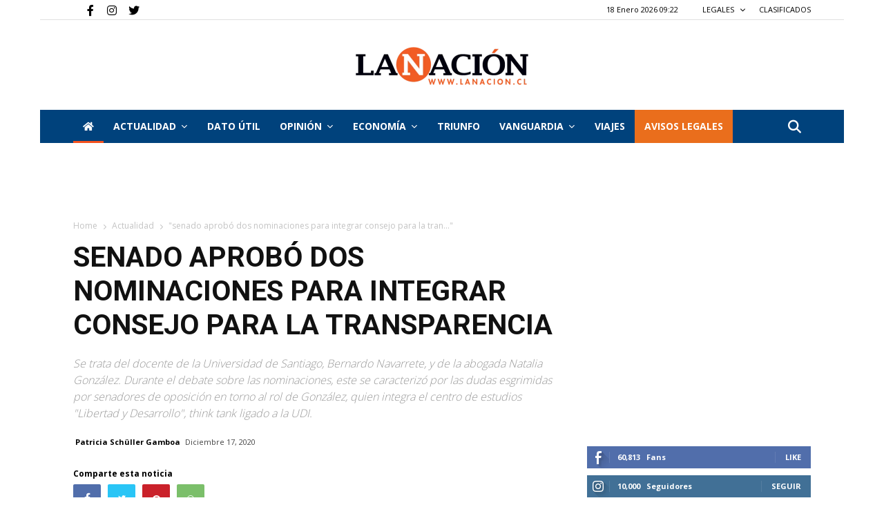

--- FILE ---
content_type: text/html; charset=utf-8
request_url: https://www.google.com/recaptcha/api2/aframe
body_size: 266
content:
<!DOCTYPE HTML><html><head><meta http-equiv="content-type" content="text/html; charset=UTF-8"></head><body><script nonce="6ANOOUhsCc6dHl5HIROuew">/** Anti-fraud and anti-abuse applications only. See google.com/recaptcha */ try{var clients={'sodar':'https://pagead2.googlesyndication.com/pagead/sodar?'};window.addEventListener("message",function(a){try{if(a.source===window.parent){var b=JSON.parse(a.data);var c=clients[b['id']];if(c){var d=document.createElement('img');d.src=c+b['params']+'&rc='+(localStorage.getItem("rc::a")?sessionStorage.getItem("rc::b"):"");window.document.body.appendChild(d);sessionStorage.setItem("rc::e",parseInt(sessionStorage.getItem("rc::e")||0)+1);localStorage.setItem("rc::h",'1768728153274');}}}catch(b){}});window.parent.postMessage("_grecaptcha_ready", "*");}catch(b){}</script></body></html>

--- FILE ---
content_type: text/css
request_url: https://www.lanacion.cl/wp-content/themes/lanacion/style.css?ver=1768728147
body_size: 167602
content:
/*
Nombre Tema: La Nación
Tema URI: www.lanacion.cl
Descripción: Sitio web de noticias
Version: 1
Author: PyP Informática
Author URI: https://pypinformatica.cl

-------------------------------------
Table of content:
-------------------------------------
1.  Variables
2.  Mixin
3.  Normalize
4.  Theme Grid
5.  Header
6.  Typography
7.  Modules
8.  Post and Page
      8.1 Page
      8.2 Post template
      8.3 Comments
      8.4 Gutenberg
      8.5 Galleries
9. Misc
10. Footer

*/
/*  ----------------------------------------------------------------------------
    responsive settings
*/
/* responsive landscape tablet */
/* responsive portrait tablet */
/* responsive portrait phone */

/* #tdi_4_727 {
  margin-top: -32px;
} */

.img-cover-h-100{
  object-fit: cover !important;
  height: 100% !important;
}

.mt-5 {
  margin-top: 5px;
}

.text-center {
  text-align: center !important;
}

.img-banner {
  max-width: 460px;
  height: 167px;
}

@media (max-width: 500px) {
  .img-banner {
    max-width: 420px;
    height: auto;
  }
}

@media (max-width: 460px) {
  .img-banner {
    max-width: 100%;
    height: auto !important;
  }
}

img[data-spai] {
  opacity: 0;
}

div.woocommerce-product-gallery img[data-spai] {
  opacity: 1;
}

img[data-spai-eager],
img[data-spai-upd] {
  transition: opacity .5s linear .2s;
  -webkit-transition: opacity .5s linear .2s;
  -moz-transition: opacity .5s linear .2s;
  -o-transition: opacity .5s linear .2s;
  opacity: 1;
}

.opacity-01-img {
  transition: opacity .5s linear .2s !important;
  -webkit-transition: opacity .5s linear .2s !important;
  -moz-transition: opacity .5s linear .2s !important;
  -o-transition: opacity .5s linear .2s !important;
  opacity: 1 !important;
}

img.wp-smiley,
img.emoji {
  display: inline !important;
  border: none !important;
  box-shadow: none !important;
  height: 1em !important;
  width: 1em !important;
  margin: 0 .07em !important;
  vertical-align: -0.1em !important;
  background: none !important;
  padding: 0 !important;
}

.mx_image_background {
  background-color: #f2f2f2;
}

.td-visibility-hidden {
  visibility: hidden;
}

.clearfix {
  *zoom: 1;
}

.clearfix:before,
.clearfix:after {
  display: table;
  content: "";
  line-height: 0;
}

.clearfix:after {
  clear: both;
}

/*
  usage:
  .td-block-row {
    .mx-row(td-block-span);
  }
  
  @all_span_selector - is the begining of the span selector
   */
html {
  font-family: sans-serif;
  /* 1 */
  -ms-text-size-adjust: 100%;
  /* 2 */
  -webkit-text-size-adjust: 100%;
  /* 2 */
}

/**
   * Remove default margin.
   */
body {
  margin: 0;
}

/* HTML5 display definitions
     ========================================================================== */
/**
   * Correct `block` display not defined for any HTML5 element in IE 8/9.
   * Correct `block` display not defined for `details` or `summary` in IE 10/11
   * and Firefox.
   * Correct `block` display not defined for `main` in IE 11.
   */
article,
aside,
details,
figcaption,
figure,
footer,
header,
hgroup,
main,
menu,
nav,
section,
summary {
  display: block;
}

/**
   * 1. Correct `inline-block` display not defined in IE 8/9.
   * 2. Normalize vertical alignment of `progress` in Chrome, Firefox, and Opera.
   */
audio,
canvas,
progress,
video {
  display: block;
  /* 1 */
  vertical-align: baseline;
  /* 2 */
}

/**
   * Prevent modern browsers from displaying `audio` without controls.
   * Remove excess height in iOS 5 devices.
   */
audio:not([controls]) {
  display: none;
  height: 0;
}

/**
   * Address `[hidden]` styling not present in IE 8/9/10.
   * Hide the `template` element in IE 8/9/11, Safari, and Firefox < 22.
   */
[hidden],
template {
  display: none;
}

/* Links
     ========================================================================== */
/**
   * Remove the gray background color from active links in IE 10.
   */
a {
  background-color: transparent;
}

/**
   * Improve readability when focused and also mouse hovered in all browsers.
   */
a:active,
a:hover {
  outline: 0;
}

/* Text-level semantics
     ========================================================================== */
/**
   * Address styling not present in IE 8/9/10/11, Safari, and Chrome.
   */
abbr[title] {
  border-bottom: 1px dotted;
}

/**
   * Address style set to `bolder` in Firefox 4+, Safari, and Chrome.
   */
b,
strong {
  font-weight: bold;
}

/**
   * Address styling not present in Safari and Chrome.
   */
dfn {
  font-style: italic;
}

/**
   * Address styling not present in IE 8/9.
   */
mark {
  background: #ff0;
  color: #000;
}

/**
   * Address inconsistent and variable font size in all browsers.
   */
small {
  font-size: 80%;
}

/**
   * Prevent `sub` and `sup` affecting `line-height` in all browsers.
   */
sub,
sup {
  font-size: 75%;
  line-height: 0;
  position: relative;
  vertical-align: baseline;
}

sup {
  top: -0.5em;
}

sub {
  bottom: -0.25em;
}

/* Embedded content
     ========================================================================== */
/**
   * Remove border when inside `a` element in IE 8/9/10.
   */
img {
  border: 0;
}

/**
   * Correct overflow not hidden in IE 9/10/11.
   */
svg:not(:root) {
  overflow: hidden;
}

/* Grouping content
     ========================================================================== */
/**
   * Address margin not present in IE 8/9 and Safari.
   */
figure {
  margin: 0;
}

/**
   * Address differences between Firefox and other browsers.
   */
hr {
  -moz-box-sizing: content-box;
  box-sizing: content-box;
  height: 0;
}

/**
   * Contain overflow in all browsers.
   */
pre {
  overflow: auto;
}

/**
   * Address odd `em`-unit font size rendering in all browsers.
   */
code,
kbd,
pre,
samp {
  font-family: monospace, monospace;
  font-size: 1em;
}

/* Forms
     ========================================================================== */
/**
   * Known limitation: by default, Chrome and Safari on OS X allow very limited
   * styling of `select`, unless a `border` property is set.
   */
/**
   * 1. Correct color not being inherited.
   *    Known issue: affects color of disabled elements.
   * 2. Correct font properties not being inherited.
   * 3. Address margins set differently in Firefox 4+, Safari, and Chrome.
   */
button,
input,
optgroup,
select,
textarea {
  color: inherit;
  /* 1 */
  font: inherit;
  /* 2 */
  margin: 0;
  /* 3 */
}

/**
   * Address `overflow` set to `hidden` in IE 8/9/10/11.
   */
button {
  overflow: visible;
}

/**
   * Address inconsistent `text-transform` inheritance for `button` and `select`.
   * All other form control elements do not inherit `text-transform` values.
   * Correct `button` style inheritance in Firefox, IE 8/9/10/11, and Opera.
   * Correct `select` style inheritance in Firefox.
   */
button,
select {
  text-transform: none;
}

/**
   * 1. Avoid the WebKit bug in Android 4.0.* where (2) destroys native `audio`
   *    and `video` controls.
   * 2. Correct inability to style clickable `input` types in iOS.
   * 3. Improve usability and consistency of cursor style between image-type
   *    `input` and others.
   */
button,
html input[type="button"],
input[type="reset"],
input[type="submit"] {
  -webkit-appearance: button;
  /* 2 */
  cursor: pointer;
  /* 3 */
}

/**
   * Re-set default cursor for disabled elements.
   */
button[disabled],
html input[disabled] {
  cursor: default;
}

/**
   * Remove inner padding and border in Firefox 4+.
   */
button::-moz-focus-inner,
input::-moz-focus-inner {
  border: 0;
  padding: 0;
}

/**
   * Address Firefox 4+ setting `line-height` on `input` using `!important` in
   * the UA stylesheet.
   */
input {
  line-height: normal;
}

/**
   * It's recommended that you don't attempt to style these elements.
   * Firefox's implementation doesn't respect box-sizing, padding, or width.
   *
   * 1. Address box sizing set to `content-box` in IE 8/9/10.
   * 2. Remove excess padding in IE 8/9/10.
   */
input[type="checkbox"],
input[type="radio"] {
  box-sizing: border-box;
  /* 1 */
  padding: 0;
  /* 2 */
}

/**
   * Fix the cursor style for Chrome's increment/decrement buttons. For certain
   * `font-size` values of the `input`, it causes the cursor style of the
   * decrement button to change from `default` to `text`.
   */
input[type="number"]::-webkit-inner-spin-button,
input[type="number"]::-webkit-outer-spin-button {
  height: auto;
}

/**
   * 1. Address `appearance` set to `searchfield` in Safari and Chrome.
   * 2. Address `box-sizing` set to `border-box` in Safari and Chrome
   *    (include `-moz` to future-proof).
   */
input[type="search"] {
  -webkit-appearance: textfield;
  /* 1 */
  -moz-box-sizing: content-box;
  -webkit-box-sizing: content-box;
  /* 2 */
  box-sizing: content-box;
}

/**
   * Remove inner padding and search cancel button in Safari and Chrome on OS X.
   * Safari (but not Chrome) clips the cancel button when the search input has
   * padding (and `textfield` appearance).
   */
input[type="search"]::-webkit-search-cancel-button,
input[type="search"]::-webkit-search-decoration {
  -webkit-appearance: none;
}

/**
   * Define consistent border, margin, and padding.
   */
fieldset {
  border: 1px solid #c0c0c0;
  margin: 0 2px;
  padding: 0.35em 0.625em 0.75em;
}

/**
   * 1. Correct `color` not being inherited in IE 8/9/10/11.
   * 2. Remove padding so people aren't caught out if they zero out fieldsets.
   */
legend {
  border: 0;
  /* 1 */
  padding: 0;
  /* 2 */
}

/**
   * Remove default vertical scrollbar in IE 8/9/10/11.
   */
textarea {
  overflow: auto;
}

/**
   * Don't inherit the `font-weight` (applied by a rule above).
   * NOTE: the default cannot safely be changed in Chrome and Safari on OS X.
   */
optgroup {
  font-weight: bold;
}

/* Tables
     ========================================================================== */
/**
   * Remove most spacing between table cells.
   */
table {
  border-collapse: collapse;
  border-spacing: 0;
}

td,
th {
  padding: 0;
}

/* 4.  Theme Grid */
body {
  visibility: visible !important;
}

* {
  -webkit-box-sizing: border-box;
  /* Safari/Chrome, other WebKit */
  -moz-box-sizing: border-box;
  /* Firefox, other Gecko */
  box-sizing: border-box;
  /* Opera/IE 8+ */
}

*:before,
*:after {
  -webkit-box-sizing: border-box;
  -moz-box-sizing: border-box;
  box-sizing: border-box;
}

img {
  max-width: 100% !important;
  width: auto\9;
  height: auto;
}

.td-main-content-wrap,
.td-category-grid {
  background-color: #fff;
}

.td-page-meta {
  display: none;
}

/*  ----------------------------------------------------------------------------
      container
  */
.td-container,
.tdc-row,
.tdc-row-composer {
  width: 1068px;
  margin-right: auto;
  margin-left: auto;
}

.td-container:before,
.tdc-row:before,
.tdc-row-composer:before,
.td-container:after,
.tdc-row:after,
.tdc-row-composer:after {
  display: table;
  content: '';
  line-height: 0;
}

.td-container:after,
.tdc-row:after,
.tdc-row-composer:after {
  clear: both;
}

.tdc-row[class*="stretch_row"]>.td-pb-row>.td-element-style,
.tdc-row-composer[class*="stretch_row"]>.td-pb-row>.td-element-style {
  width: 100vw !important;
  left: 50% !important;
  transform: translateX(-50%) !important;
}

@media (max-width: 767px) {
  .td-pb-row>.td-element-style {
    width: 100vw !important;
    left: 50% !important;
    transform: translateX(-50%) !important;
  }
}

.td-md-is-ios .tdc-row[class*="stretch_row"]>.td-pb-row>.td-element-style,
.td-md-is-ios .tdc-row-composer[class*="stretch_row"]>.td-pb-row>.td-element-style {
  width: calc(100vw + 1px) !important;
}

@media (max-width: 767px) {
  .td-md-is-ios .td-pb-row>.td-element-style {
    width: calc(100vw + 1px) !important;
  }
}

.vc_inner.absolute_inner {
  /* responsive portrait tablet */
  /* responsive portrait tablet */
}

@media (min-width: 1019px) {
  .vc_inner.absolute_inner {
    padding-left: 20px;
    padding-right: 20px;
  }
}

@media (min-width: 768px) and (max-width: 1018px) {
  .vc_inner.absolute_inner {
    padding-left: 14px;
    padding-right: 14px;
  }
}

.vc_inner.absolute_inner_full {
  width: 100% !important;
}

.vc_inner.absolute_inner_1068 {
  width: 100% !important;
  max-width: 1156px;
  left: 0;
  right: 0;
  margin: 0 auto;
  /* responsive landscape tablet */
  /* responsive portrait tablet */
}

@media (min-width: 1019px) and (max-width: 1140px) {
  .vc_inner.absolute_inner_1068 {
    max-width: 1020px;
    padding-left: 0;
    padding-right: 0;
  }
}

@media (min-width: 768px) and (max-width: 1018px) {
  .vc_inner.absolute_inner_1068 {
    max-width: 768px;
    padding-left: 0;
    padding-right: 0;
  }
}

.tdc-row.stretch_row_1200,
.tdc-row-composer.stretch_row_1200 {
  width: auto !important;
  max-width: 1240px;
  /* responsive portrait tablet */
}

.tdc-row.stretch_row_1200>.td-pb-row,
.tdc-row-composer.stretch_row_1200>.td-pb-row {
  /* responsive portrait tablet */
}

@media (min-width: 768px) and (max-width: 1018px) {

  .tdc-row.stretch_row_1200>.td-pb-row,
  .tdc-row-composer.stretch_row_1200>.td-pb-row {
    margin-right: 0;
    margin-left: 0;
  }
}

@media (min-width: 1019px) {

  .tdc-row.stretch_row_1200,
  .tdc-row-composer.stretch_row_1200 {
    padding-left: 20px;
    padding-right: 20px;
  }
}

.vc_inner.absolute_inner_1200 {
  width: 100% !important;
  max-width: 1248px;
  left: 0;
  right: 0;
  margin: 0 auto;
}

.tdc-row.stretch_row_1400,
.tdc-row-composer.stretch_row_1400 {
  width: auto !important;
  max-width: 1440px;
  /* responsive portrait tablet */
}

.tdc-row.stretch_row_1400>.td-pb-row,
.tdc-row-composer.stretch_row_1400>.td-pb-row {
  /* responsive portrait tablet */
}

@media (min-width: 768px) and (max-width: 1018px) {

  .tdc-row.stretch_row_1400>.td-pb-row,
  .tdc-row-composer.stretch_row_1400>.td-pb-row {
    margin-right: 0;
    margin-left: 0;
  }
}

@media (min-width: 1019px) {

  .tdc-row.stretch_row_1400,
  .tdc-row-composer.stretch_row_1400 {
    padding-left: 20px;
    padding-right: 20px;
  }
}

.vc_inner.absolute_inner_1400 {
  width: 100% !important;
  max-width: 1448px;
  left: 0;
  right: 0;
  margin: 0 auto;
}

.tdc-row.stretch_row_1600,
.tdc-row-composer.stretch_row_1600 {
  width: auto !important;
  max-width: 1640px;
  /* responsive portrait tablet */
}

.tdc-row.stretch_row_1600>.td-pb-row,
.tdc-row-composer.stretch_row_1600>.td-pb-row {
  /* responsive portrait tablet */
}

@media (min-width: 768px) and (max-width: 1018px) {

  .tdc-row.stretch_row_1600>.td-pb-row,
  .tdc-row-composer.stretch_row_1600>.td-pb-row {
    margin-right: 0;
    margin-left: 0;
  }
}

@media (min-width: 1019px) {

  .tdc-row.stretch_row_1600,
  .tdc-row-composer.stretch_row_1600 {
    padding-left: 20px;
    padding-right: 20px;
  }
}

.vc_inner.absolute_inner_1600 {
  width: 100% !important;
  max-width: 1648px;
  left: 0;
  right: 0;
  margin: 0 auto;
}

.tdc-row.stretch_row_1800,
.tdc-row-composer.stretch_row_1800 {
  width: auto !important;
  max-width: 1840px;
  /* responsive portrait tablet */
}

.tdc-row.stretch_row_1800>.td-pb-row,
.tdc-row-composer.stretch_row_1800>.td-pb-row {
  /* responsive portrait tablet */
}

@media (min-width: 768px) and (max-width: 1018px) {

  .tdc-row.stretch_row_1800>.td-pb-row,
  .tdc-row-composer.stretch_row_1800>.td-pb-row {
    margin-right: 0;
    margin-left: 0;
  }
}

@media (min-width: 1019px) {

  .tdc-row.stretch_row_1800,
  .tdc-row-composer.stretch_row_1800 {
    padding-left: 20px;
    padding-right: 20px;
  }
}

.vc_inner.absolute_inner_1800 {
  width: 100% !important;
  max-width: 1848px;
  left: 0;
  right: 0;
  margin: 0 auto;
}

.tdc-row.stretch_row_content,
.tdc-row-composer.stretch_row_content {
  width: 100% !important;
}

.tdc-row.stretch_row_content_no_space,
.tdc-row-composer.stretch_row_content_no_space {
  width: 100% !important;
}

.tdc-row.stretch_row_content_no_space>.td-pb-row,
.tdc-row-composer.stretch_row_content_no_space>.td-pb-row {
  margin-left: 0;
  margin-right: 0;
}

.tdc-row.td-stretch-content,
.tdc-row-composer.td-stretch-content {
  /* responsive portrait phone */
}

@media (max-width: 767px) {

  .tdc-row.td-stretch-content,
  .tdc-row-composer.td-stretch-content {
    padding-left: 20px;
    padding-right: 20px;
  }
}

/*  ----------------------------------------------------------------------------
      rows
  */
.td-pb-row {
  *zoom: 1;
  margin-right: -24px;
  margin-left: -24px;
  position: relative;
}

.td-pb-row:before,
.td-pb-row:after {
  display: table;
  content: '';
}

.td-pb-row:after {
  clear: both;
}

.td-boxed-layout .vc_row {
  width: auto;
  left: 0;
  padding-left: 0;
  padding-right: 0;
}

/*  ----------------------------------------------------------------------------
      all spans
  */
.td-pb-row [class*="td-pb-span"] {
  display: block;
  min-height: 1px;
  float: left;
  padding-right: 24px;
  padding-left: 24px;
  /* responsive landscape tablet */
  /* responsive portrait tablet */
  /* responsive portrait phone */
  position: relative;
}

@media (min-width: 1019px) and (max-width: 1140px) {
  .td-pb-row [class*="td-pb-span"] {
    padding-right: 20px;
    padding-left: 20px;
  }
}

@media (min-width: 768px) and (max-width: 1018px) {
  .td-pb-row [class*="td-pb-span"] {
    padding-right: 14px;
    padding-left: 14px;
  }
}

@media (max-width: 767px) {
  .td-pb-row [class*="td-pb-span"] {
    padding-right: 0;
    padding-left: 0;
    float: none;
    width: 100%;
  }
}

.vc_row-no-padding.td-pb-row [class*="td-pb-span"] {
  padding-left: 0;
  padding-right: 0;
}

/*  ----------------------------------------------------------------------------
      smart sidebar - fix
  */
.td-ss-main-sidebar,
.td-ss-row .td-pb-span4 .wpb_wrapper {
  -webkit-backface-visibility: hidden;
  -webkit-perspective: 1000;
}

/*  ----------------------------------------------------------------------------
      main grid
  */
.td-pb-span1 {
  width: 8.33333333%;
}

.td-pb-span2 {
  width: 16.66666667%;
}

.td-pb-span3 {
  width: 25%;
}

.td-pb-span4 {
  width: 33.33333333%;
}

.td-pb-span5 {
  width: 41.66666667%;
}

.td-pb-span6 {
  width: 50%;
}

.td-pb-span7 {
  width: 58.33333333%;
}

.td-pb-span8 {
  width: 66.66666667%;
}

.td-pb-span9 {
  width: 75%;
}

.td-pb-span10 {
  width: 83.33333333%;
}

.td-pb-span11 {
  width: 91.66666667%;
}

.td-pb-span12 {
  width: 100%;
}

/*  ----------------------------------------------------------------------------
      hacks Visual Composer
  */
.wpb_row {
  margin-bottom: 0;
}

.vc_col-has-fill>.vc_column-inner,
.vc_row-has-fill+.vc_row-full-width+.vc_row>.vc_column_container>.vc_column-inner,
.vc_row-has-fill+.vc_row>.vc_column_container>.vc_column-inner,
.vc_row-has-fill+.vc_vc_row>.vc_row>.vc_vc_column>.vc_column_container>.vc_column-inner,
.vc_row-has-fill+.vc_vc_row_inner>.vc_row>.vc_vc_column_inner>.vc_column_container>.vc_column-inner,
.vc_row-has-fill>.vc_column_container>.vc_column-inner,
.vc_row-has-fill>.vc_row>.vc_vc_column>.vc_column_container>.vc_column-inner,
.vc_row-has-fill>.vc_vc_column_inner>.vc_column_container>.vc_column-inner {
  padding-top: 0;
}

.vc_row .vc_column-inner {
  padding-left: 0;
  padding-right: 0;
}

/* block row + global block spans */
.td-block-row {
  *zoom: 1;
  margin-left: -24px;
  margin-right: -24px;
}

.td-block-row:before,
.td-block-row:after {
  display: table;
  content: '';
}

.td-block-row:after {
  clear: both;
}

.td-block-row [class*="td-block-span"] {
  display: block;
  min-height: 1px;
  float: left;
  padding-right: 24px;
  padding-left: 24px;
  /* responsive landscape tablet */
  /* responsive portrait tablet */
  /* responsive portrait phone */
}

@media (min-width: 1019px) and (max-width: 1140px) {
  .td-block-row [class*="td-block-span"] {
    padding-right: 20px;
    padding-left: 20px;
  }
}

@media (min-width: 768px) and (max-width: 1018px) {
  .td-block-row [class*="td-block-span"] {
    padding-right: 14px;
    padding-left: 14px;
  }
}

@media (max-width: 767px) {
  .td-block-row [class*="td-block-span"] {
    padding-right: 0;
    padding-left: 0;
    float: none;
    width: 100%;
  }
}

.td-block-span1 {
  width: 8.33333333%;
}

.td-block-span2 {
  width: 16.66666667%;
}

.td-block-span3 {
  width: 25%;
}

.td-block-span4 {
  width: 33.33333333%;
}

.td-block-span5 {
  width: 41.66666667%;
}

.td-block-span6 {
  width: 50%;
}

.td-block-span7 {
  width: 58.33333333%;
}

.td-block-span8 {
  width: 66.66666667%;
}

.td-block-span9 {
  width: 75%;
}

.td-block-span10 {
  width: 83.33333333%;
}

.td-block-span11 {
  width: 91.66666667%;
}

.td-block-span12 {
  width: 100%;
}

/* responsive landscape tablet */
@media (min-width: 1019px) and (max-width: 1140px) {

  .td-container,
  .tdc-row,
  .tdc-row-composer {
    width: 980px;
  }

  .td-pb-row,
  .td-block-row {
    margin-right: -20px;
    margin-left: -20px;
  }
}

/* responsive portrait tablet */
@media (min-width: 768px) and (max-width: 1018px) {

  .td-container,
  .tdc-row,
  .tdc-row-composer {
    width: 740px;
  }

  .td-pb-row,
  .td-block-row {
    margin-right: -14px;
    margin-left: -14px;
  }
}

/* responsive portrait phone */
@media (max-width: 767px) {

  .td-container,
  .tdc-row,
  .tdc-row-composer {
    width: 100%;
    padding-left: 20px;
    padding-right: 20px;
  }

  .td-pb-row,
  .td-block-row {
    width: 100%;
    margin-left: 0;
    margin-right: 0;
  }
}

/*  ----------------------------------------------------------------------------
      header grid container
  */
.td-header-wrap {
  position: relative;
  z-index: 2000;
}

/* header rows */
.td-header-row {
  *zoom: 1;
  font-family: 'Open Sans', arial, sans-serif;
}

.td-header-row:before,
.td-header-row:after {
  display: table;
  content: '';
}

.td-header-row:after {
  clear: both;
}

.td-header-row [class*="td-header-sp"] {
  display: block;
  min-height: 1px;
  float: left;
  padding-right: 24px;
  padding-left: 24px;
  /* responsive landscape tablet */
  /* responsive portrait tablet */
  /* responsive portrait phone */
}

@media (min-width: 1019px) and (max-width: 1140px) {
  .td-header-row [class*="td-header-sp"] {
    padding-right: 20px;
    padding-left: 20px;
  }
}

@media (min-width: 768px) and (max-width: 1018px) {
  .td-header-row [class*="td-header-sp"] {
    padding-right: 14px;
    padding-left: 14px;
  }
}

@media (max-width: 767px) {
  .td-header-row [class*="td-header-sp"] {
    padding-right: 0;
    padding-left: 0;
    float: none;
    width: 100%;
  }
}

.td-header-gradient:before {
  content: "";
  /* background: transparent url('./linea-vertical.png'); */
  width: 100%;
  height: 12px;
  position: absolute;
  left: 0;
  bottom: -12px;
  z-index: 1;
}

/*  ----------------------------------------------------------------------------
      logo
  */
.td-logo {
  margin: 0;
  padding: 0;
  line-height: inherit;
  font-size: inherit !important;
}

/*  ----------------------------------------------------------------------------
      Search
  */
/* the search button */
#td-header-search-button {
  /* responsive portrait phone */
}

@media (max-width: 767px) {
  #td-header-search-button {
    display: none;
  }
}

#td-header-search-button-mob {
  display: none;
  /* responsive portrait phone */
}

@media (max-width: 767px) {
  #td-header-search-button-mob {
    display: block;
  }
}

/* the search drop down */
.td-search-box-wrap {
  position: absolute;
  top: 100%;
  right: 0;
}

#td-top-search {
  position: absolute;
  right: 0;
  top: 50%;
  margin-top: -24px;
  /* responsive portrait phone */
}

@media (max-width: 767px) {
  #td-top-search {
    top: 0;
    margin-top: 0;
  }
}

/* responsive without mobile */
@media (min-width: 768px) {
  .td-drop-down-search .td-search-form {
    margin: 20px;
  }
}

.td-header-wrap .td-drop-down-search {
  position: absolute;
  top: 100%;
  right: 0;
  visibility: hidden;
  opacity: 0;
  -webkit-transition: all 0.4s ease;
  transition: all 0.4s ease;
  transform: translate3d(0, 20px, 0);
  -webkit-transform: translate3d(0, 20px, 0);
  background-color: #fff;
  -webkit-box-shadow: 0 2px 6px rgba(0, 0, 0, 0.2);
  box-shadow: 0 2px 6px rgba(0, 0, 0, 0.2);
  border-top: 0;
  width: 342px;
  pointer-events: none;
  /* this class is added by the js to open the menu - will be used for animation */
  /* search form */
  /* triangle top */
}

.td-header-wrap .td-drop-down-search.td-drop-down-search-open {
  visibility: visible;
  opacity: 1;
  transform: translate3d(0, 0, 0);
  -webkit-transform: translate3d(0, 0, 0);
  pointer-events: auto;
}

.td-header-wrap .td-drop-down-search .btn {
  position: absolute;
  height: 32px;
  min-width: 67px;
  line-height: 17px;
  padding: 7px 15px 8px;
  text-shadow: none;
  vertical-align: top;
  right: 20px;
  margin: 0 !important;
  -webkit-transition: background-color 0.4s;
  transition: background-color 0.4s;
}

.td-header-wrap .td-drop-down-search .btn:hover {
  background-color: #4db2ec;
}

.td-header-wrap .td-drop-down-search:before {
  position: absolute;
  top: -9px;
  right: 19px;
  display: block;
  content: '';
  width: 0;
  height: 0;
  border-style: solid;
  border-width: 0 5.5px 6px 5.5px;
  border-color: transparent transparent #4db2ec transparent;
}

.td-header-wrap .td-drop-down-search:after {
  position: absolute;
  top: -3px;
  display: block;
  content: '';
  right: 0;
  left: 0;
  margin: 0 auto;
  width: 100%;
  height: 3px;
  background-color: #4db2ec;
}

.td-header-wrap #td-header-search {
  width: 235px;
  height: 32px;
  margin: 0;
  border-right: 0;
  line-height: 17px;
  border-color: #eaeaea !important;
  /* responsive portrait phone */
}

@media (max-width: 767px) {
  .td-header-wrap #td-header-search {
    width: 91%;
    font-size: 16px;
  }
}

.td-header-wrap .td-post-category {
  z-index: 2;
  position: relative;
}

.td-header-wrap .meta-info {
  line-height: 14px;
}

/* -------------------------------------------------------------------
  
  Headers style
  
  ----------------------------------------------------------------------  */
/* General */
.td-banner-wrap-full {
  position: relative;
}

.td-header-menu-wrap-full {
  z-index: 9998;
  position: relative;
}

/* responsive portrait phone */
@media (max-width: 767px) {

  .td-header-wrap .td-header-menu-wrap-full,
  .td-header-wrap .td-header-menu-wrap,
  .td-header-wrap .td-header-main-menu {
    background-color: #222 !important;
    height: 54px !important;
  }

  .header-search-wrap .fa-solid.fa-magnifying-glass {
    color: #fff !important;
  }
}

/* ----------------------------------------------- */
.td-logo-text-container {
  display: inline-block;
  vertical-align: middle;
  line-height: 1;
  z-index: 1;
}

.td-logo-text-container span {
  display: inline-block;
  width: 100%;
}

.td-logo-text-container .td-logo-text {
  font-size: 75px;
  font-family: serif;
  color: #222;
  line-height: 1;
  /* responsive portrait phone */
}

@media (max-width: 767px) {
  .td-logo-text-container .td-logo-text {
    font-size: 36px;
  }
}

.td-logo-text-container .td-logo {
  line-height: 1 !important;
}

.td-logo-text-container .td-tagline-text {
  letter-spacing: 1.8px;
  font-size: 12px;
  font-family: serif;
  color: #777;
  padding-top: 2px;
  padding-bottom: 10px;
  /* responsive portrait phone */
}

@media (max-width: 767px) {
  .td-logo-text-container .td-tagline-text {
    font-size: 11px;
  }
}

.td-header-wrap .td-header-menu-wrap-full {
  background-color: #fff;
}

/* -------------------------------------------------------------------
    Style Default
  ----------------------------------------------------------------------  */
.td-header-style-1 .td-logo-text-wrap {
  min-height: 130px;
  line-height: 130px;
  /* responsive portrait phone */
}

@media (max-width: 767px) {
  .td-header-style-1 .td-logo-text-wrap {
    line-height: 90px;
    min-height: 90px;
  }
}

.td-header-style-1 .td-logo-text-wrap a {
  position: relative;
  z-index: 1;
  line-height: 130px;
  display: inline-block;
  vertical-align: middle;
  /* responsive portrait phone */
}

@media (max-width: 767px) {
  .td-header-style-1 .td-logo-text-wrap a {
    line-height: 90px;
  }
}

.td-header-style-1 .td-logo-text-wrap .td-logo {
  line-height: 130px;
  /* responsive portrait phone */
}

@media (max-width: 767px) {
  .td-header-style-1 .td-logo-text-wrap .td-logo {
    line-height: 90px;
  }
}

.td-header-style-1 .td-logo-text-container a {
  line-height: 1;
}

.td-header-style-1 .td-header-sp-logo {
  text-align: center;
}

.td-header-style-1 .header-search-wrap .fa-solid.fa-magnifying-glass {
  color: #000;
  /* responsive portrait phone */
}

@media (max-width: 767px) {
  .td-header-style-1 .header-search-wrap .fa-solid.fa-magnifying-glass {
    color: #fff;
  }
}

.td-header-style-1 .td-header-menu-wrap-full {
  position: relative;
}

/*  ----------------------------------------------------------------------------
      main menu
  */
.td-header-main-menu {
  position: relative;
  z-index: 999;
  padding-right: 48px;
}

@media (max-width: 767px) {
  .td-header-main-menu {
    padding-right: 64px;
    padding-left: 2px;
  }
}

.td-header-menu-no-search .td-header-main-menu {
  padding-right: 0;
}

/*  ----------------------------------------------------------------------------
      SF menu
  */
.sf-menu,
.sf-menu ul,
.sf-menu li {
  margin: 0;
  list-style: none;
}

/* responsive phone */
@media (max-width: 767px) {
  .sf-menu {
    display: none;
  }
}

.sf-menu ul {
  position: absolute;
  top: -999em;
  width: 10em;
  /* left offset of submenus need to match (see below) */
}

.sf-menu>li.td-normal-menu>ul.sub-menu {
  left: -15px;
  /* responsive portrait tablet */
}

@media (min-width: 768px) and (max-width: 1018px) {
  .sf-menu>li.td-normal-menu>ul.sub-menu {
    left: -5px;
  }
}

.sf-menu ul li {
  width: 100%;
}

.sf-menu li:hover {
  visibility: inherit;
  /* fixes IE7 'sticky bug' */
}

.sf-menu li {
  float: left;
  position: relative;
}

.sf-menu li .fa {
  margin-right: 10px;
  font-size: 1.4em;
  vertical-align: middle;
  position: relative;
  top: -1px;
}

.sf-menu li .td-only-icon {
  margin-right: 0;
}

.sf-menu .td-menu-item>a {
  display: block;
  position: relative;
}

.sf-menu li:hover ul,
.sf-menu li.sfHover ul {
  left: 0;
  top: auto;
  z-index: 99;
}

ul.sf-menu li:hover li ul,
ul.sf-menu li.sfHover li ul {
  top: -999em;
}

ul.sf-menu li li:hover ul,
ul.sf-menu li li.sfHover ul {
  left: 10em;
  /* match ul width */
  top: 0 !important;
}

ul.sf-menu li li:hover li ul,
ul.sf-menu li li.sfHover li ul {
  top: -999em;
}

.sf-menu>.current-menu-ancestor,
.sf-menu>.current-category-ancestor,
.sf-menu>.current-menu-item {
  z-index: 0;
}

/*  ----------------------------------------------------------------------------
      All the links
  */
/* remove the down arrow on links with  (icons menus) */
.td-no-down-arrow>a .sf-sub-indicator {
  display: none;
}

.sf-menu>li>a {
  padding: 0 14px;
  line-height: 48px;
  font-size: 14px;
  color: #000;
  font-weight: 700;
  text-transform: uppercase;
  -webkit-backface-visibility: hidden;
}

@media (min-width: 768px) and (max-width: 1018px) {
  .sf-menu>li>a {
    padding: 0 9px;
    font-size: 11px;
  }
}

/* menu icons */
.sf-menu .menu_icon {
  position: relative;
  top: 13px;
  float: left;
}

.sf-menu .sub-menu .menu_icon {
  top: 0;
}

.sf-menu .menu_hidden {
  display: none !important;
}

/* hover and current menu */
.sf-menu>.current-menu-item>a,
.sf-menu>.current-menu-ancestor>a,
.sf-menu>.current-category-ancestor>a,
.sf-menu>li>a:hover,
.sf-menu>.sfHover,
.sf-menu>.sfHover>a {
  z-index: 999;
}

.sf-menu>.current-menu-item>a,
.sf-menu>.current-menu-ancestor>a,
.sf-menu>.current-category-ancestor>a,
.sf-menu>li>a:hover,
.sf-menu>.sfHover>a {
  background-color: transparent;
}

.td-affix {
  /* hover and current menu */
}

.td-affix .sf-menu>.current-menu-item>a,
.td-affix .sf-menu>.current-menu-ancestor>a,
.td-affix .sf-menu>.current-category-ancestor>a,
.td-affix .sf-menu>li>a:hover,
.td-affix .sf-menu>.sfHover>a {
  background-color: transparent;
}

/* Bottom border on Main Menu */
.sf-menu>li>a:after {
  background-color: transparent;
  content: '';
  width: 0;
  height: 3px;
  position: absolute;
  bottom: 0;
  left: 0;
  right: 0;
  margin: 0 auto;
  -webkit-transform: translate3d(0, 0, 0);
  transform: translate3d(0, 0, 0);
  -webkit-transition: width 0.2s ease;
  transition: width 0.2s ease;
}

/* hover and current menu border */
.sf-menu>.current-menu-item>a:after,
.sf-menu>.current-menu-ancestor>a:after,
.sf-menu>.current-category-ancestor>a:after,
.sf-menu>li:hover>a:after,
.sf-menu>.sfHover>a:after {
  background-color: #4db2ec;
  width: 100%;
}

#td-header-menu {
  display: inline-block;
  vertical-align: top;
}

/*  ----------------------------------------------------------------------------
      submenu
  */
.td-normal-menu ul {
  box-shadow: 1px 1px 4px rgba(0, 0, 0, 0.15);
}

.sf-menu .td-normal-menu ul {
  padding: 15px 0;
  /* responsive portrait tablet */
}

@media (min-width: 768px) and (max-width: 1018px) {
  .sf-menu .td-normal-menu ul {
    padding: 8px 0;
  }
}

.sf-menu .td-normal-menu ul ul {
  margin: -15px 0;
  /* responsive portrait tablet */
}

@media (min-width: 768px) and (max-width: 1018px) {
  .sf-menu .td-normal-menu ul ul {
    margin: -8px 0;
  }
}

.sf-menu ul {
  background-color: #fff;
}

.sf-menu ul .td-menu-item>a {
  padding: 7px 30px;
  font-size: 12px;
  line-height: 20px;
  color: #111;
}

.sf-menu ul .td-menu-item>a .fa {
  font-size: 1em;
  position: relative;
  top: -1px;
  width: 20px;
  margin-right: 5px;
  text-align: center;
}

@media (min-width: 768px) and (max-width: 1018px) {
  .sf-menu ul .td-menu-item>a {
    padding: 5px 16px 6px;
    font-size: 11px;
  }
}

.sf-menu ul i {
  float: right;
  top: 0;
  font-size: 7px;
}

.sf-menu ul .td-menu-item>a:hover,
.sf-menu ul .sfHover>a,
.sf-menu ul .current-menu-ancestor>a,
.sf-menu ul .current-category-ancestor>a,
.sf-menu ul .current-menu-item>a {
  color: #4db2ec;
}

.sf-menu li:hover,
.sf-menu li.sfHover,
.sf-menu a:focus,
.sf-menu a:hover,
.sf-menu a:active {
  outline: 0;
}

/*  ----------------------------------------------------------------------------
      arrows
  */

.sf-menu .fa-solid.fa-chevron-down {
  position: absolute;
  top: 50%;
  margin-top: -5px;
  padding-left: 7px;
  font-size: 9px;
}

@media (min-width: 768px) and (max-width: 1018px) {

  .sf-menu i {
    padding-left: 6px;
  }
}

.sf-menu .sub-menu {
  -webkit-backface-visibility: hidden;
}

/* .sf-menu .sub-menu .td-icon-menu-down {
  position: absolute;
  top: 50%;
  right: 19px;
  margin-top: -9px;
  line-height: 19px;
} */

.td-menu-badge {
  font-size: 10px;
  background-color: #f0f8ff;
  color: #4db2ec;
  border-radius: 10px;
  padding: 3px 7px 4px;
  display: inline-block;
  margin-left: 6px;
  margin-right: -4px;
  line-height: 1;
  position: relative;
  top: -1px;
}

.td-menu-badge-right {
  top: 2px;
  float: right;
  right: -8px;
  background-color: rgba(0, 0, 0, 0.03);
  color: #999;
}

.td-menu-subtitle {
  font-style: italic;
  font-size: 10px;
  display: block;
  line-height: 1;
  padding-right: 20px;
  color: #999;
}

.td-menu-badge-width>ul {
  min-width: 220px;
}

.td-menu-badge-width>ul li:hover .td-menu-badge {
  background-color: #f0f8ff;
  color: #4db2ec;
}

.td-menu-border {
  border-bottom: 1px solid #f3f3f3;
  display: block;
  padding-bottom: 12px;
}

/* responsive portrait phone */
@media (max-width: 767px) {

  .td-menu-badge,
  .td-menu-subtitle,
  .td-menu-border {
    display: none;
  }
}

.sf-menu a.sf-with-ul {
  padding-right: 31px;
  min-width: 1px;
  /* trigger IE7 hasLayout so spans position accurately */
}

@media (min-width: 768px) and (max-width: 1018px) {
  .sf-menu a.sf-with-ul {
    padding-right: 22px;
  }
}

/* arrow for all items in the menues */
/* a.sf-with-ul i.td-icon-menu-down:before {
  content: '';
} */

/* arrow for all items in the menues AT FIRST LEVEL*/
/* ul.sf-js-enabled>li>a>i.td-icon-menu-down:before {
  content: '\f107' !important;
} */

/*  ----------------------------------------------------------------------------
      Search
  */
.header-search-wrap {
  position: absolute;
  top: 0;
  right: 0;
  z-index: 999;
}

.header-search-wrap .fa-solid.fa-magnifying-glass {
  display: inline-block;
  font-size: 19px;
  width: 48px;
  line-height: 48px;
  text-align: center;
  /* responsive portrait tablet */
  /* responsive portrait phone */
}

@media (min-width: 768px) and (max-width: 1018px) {
  .header-search-wrap .fa-solid.fa-magnifying-glass {
    font-size: 15px;
  }
}

@media (max-width: 767px) {
  .header-search-wrap .fa-solid.fa-magnifying-glass {
    height: 54px;
    width: 54px;
    line-height: 54px;
    font-size: 22px;
    margin-right: 2px;
  }
}

.td-header-menu-social+.td-search-wrapper #td-header-search-button {
  position: relative;
}

.td-header-menu-social+.td-search-wrapper #td-header-search-button:before {
  content: '';
  position: absolute;
  top: 0;
  left: 0;
  width: 1px;
  height: 100%;
  background-color: #000;
  opacity: 0.08;
  /* responsive tablet + phone */
}

@media (max-width: 1140px) {
  .td-header-menu-social+.td-search-wrapper #td-header-search-button:before {
    display: none;
  }
}

.td-demo-multicolumn-2 .sub-menu {
  padding: 14px;
  -moz-column-count: 2;
  -webkit-column-count: 2;
  column-count: 2;
}

.td-menu-mob-open-menu .td-demo-multicolumn-2 .sub-menu {
  padding: 0;
  -moz-column-count: 1;
  -webkit-column-count: 1;
  column-count: 1;
}

.td-menu-mob-open-menu .td-demo-menuitem-hide {
  display: none;
}

.td-demo-menuitem-hide {
  visibility: hidden;
}

.td-mega-menu-page .sub-menu ul {
  display: inline-block !important;
  position: initial !important;
  width: auto !important;
}

/*
    Mobile menu
  */
#td-outer-wrap {
  overflow: hidden;
  /* responsive portrait phone */
}

@media (max-width: 767px) {
  #td-outer-wrap {
    margin: auto;
    width: 100%;
    -webkit-transition: transform 0.7s ease;
    transition: transform 0.7s ease;
    -webkit-transform-origin: 50% 200px 0;
    transform-origin: 50% 200px 0;
  }
}

/* toggle button - burger button */
#td-top-mobile-toggle {
  display: none;
  /* responsive phone */
}

@media (max-width: 767px) {
  #td-top-mobile-toggle {
    display: inline-block;
    position: relative;
  }
}

#td-top-mobile-toggle a {
  display: inline-block;
}

#td-top-mobile-toggle i {
  font-size: 27px;
  width: 64px;
  line-height: 54px;
  height: 54px;
  display: inline-block;
  padding-top: 1px;
  color: #fff;
  text-align: center;
}

/*
      Mobile opened menu with admin bar
  */
.admin-bar #td-mobile-nav {
  padding-top: 32px;
}

@media (max-width: 767px) {
  .admin-bar #td-mobile-nav {
    padding-top: 46px;
  }
}

.td-menu-background {
  background-repeat: no-repeat;
  background-size: cover;
  background-position: center top;
  position: fixed;
  top: 0;
  display: block;
  width: 100%;
  height: 113%;
  z-index: 9999;
  visibility: hidden;
  transform: translate3d(-100%, 0, 0);
  -webkit-transform: translate3d(-100%, 0, 0);
}

.td-menu-background:before {
  content: '';
  width: 100%;
  height: 100%;
  position: absolute;
  top: 0;
  left: 0;
  opacity: 0.98;
  background: #313b45;
  background: -webkit-gradient(left top, left bottom, color-stop(0%, #313b45), color-stop(100%, #3393b8));
  background: linear-gradient(to bottom, #313b45 0%, #3393b8 100%);
  filter: progid:DXImageTransform.Microsoft.gradient(startColorstr='#313b45', endColorstr='#3393b8', GradientType=0);
}

#td-mobile-nav {
  padding: 0;
  position: fixed;
  width: 100%;
  height: calc(100% + 1px);
  top: 0;
  z-index: 9999;
  visibility: hidden;
  transform: translate3d(-99%, 0, 0);
  -webkit-transform: translate3d(-99%, 0, 0);
  left: -1%;
  font-family: -apple-system, ".SFNSText-Regular", "San Francisco", "Roboto", "Segoe UI", "Helvetica Neue", "Lucida Grande", sans-serif;
}

#td-mobile-nav .td_display_err {
  text-align: center;
  color: #fff;
  border: none;
  -webkit-box-shadow: 0 0 8px rgba(0, 0, 0, 0.16);
  box-shadow: 0 0 8px rgba(0, 0, 0, 0.16);
  margin: -9px -30px 24px;
  font-size: 14px;
  border-radius: 0;
  padding: 12px;
  position: relative;
  background-color: rgba(255, 255, 255, 0.06);
  display: none;
}

#td-mobile-nav input:invalid {
  box-shadow: none !important;
}

.td-js-loaded .td-menu-background,
.td-js-loaded #td-mobile-nav {
  visibility: visible;
  -webkit-transition: transform 0.5s cubic-bezier(0.79, 0.14, 0.15, 0.86);
  transition: transform 0.5s cubic-bezier(0.79, 0.14, 0.15, 0.86);
}

#td-mobile-nav {
  height: 1px;
  overflow: hidden;
}

#td-mobile-nav .td-menu-socials {
  padding: 0 65px 0 20px;
  overflow: hidden;
  height: 60px;
}

#td-mobile-nav .td-social-icon-wrap {
  margin: 20px 5px 0 0;
  display: inline-block;
}

#td-mobile-nav .td-social-icon-wrap i {
  border: none;
  background-color: transparent;
  font-size: 14px;
  width: 40px;
  height: 40px;
  line-height: 38px;
  color: #fff;
  vertical-align: middle;
}

#td-mobile-nav .td-social-icon-wrap i {
  font-size: 16px;
}

.td-mobile-close {
  position: absolute;
  right: 1px;
  top: 0;
  z-index: 1000;
}

.td-mobile-close i {
  height: 70px;
  width: 70px;
  line-height: 70px;
  font-size: 21px;
  color: #fff;
  top: 4px;
  position: relative;
  text-align: center;
}

.td-mobile-content {
  padding: 20px 20px 0;
}

.td-mobile-container {
  padding-bottom: 20px;
  position: relative;
}

.td-mobile-content {
  /* first submenu */
  /* hide the icons */
  /* reposition the main menu */
}

.td-mobile-content .fa {
  margin-right: 10px;
  min-width: 22px !important;
  display: inline-block;
  font-size: 18px;
  text-align: center;
  position: relative;
  top: -1px;
}

.td-mobile-content .sub-menu .fa {
  margin-right: 5px;
  min-width: 16px !important;
  font-size: 13px;
}

.td-mobile-content ul {
  list-style: none;
  margin: 0;
  padding: 0;
}

.td-mobile-content li {
  float: none;
  margin-left: 0;
  -webkit-touch-callout: none;
  -webkit-user-select: none;
  user-select: none;
}

.td-mobile-content li a {
  display: block;
  line-height: 21px;
  font-size: 21px;
  color: #fff;
  margin-left: 0;
  padding: 12px 30px 12px 12px;
  font-weight: bold;
}

.td-mobile-content .td_mobile_submenu>a .fa-solid.fa-chevron-right {
  display: inline-block;
}

.td-mobile-content .fa-solid.fa-chevron-right {
  display: none;
  position: absolute;
  cursor: pointer;
  top: 10px;
  right: -4px;
  z-index: 1000;
  font-size: 14px;
  padding: 6px 12px;
  float: right;
  color: #fff;
  -webkit-transform-origin: 50% 48% 0px;
  transform-origin: 50% 48% 0px;
  -webkit-transition: transform 0.3s ease;
  transition: transform 0.3s ease;
  transform: rotate(-90deg);
  -webkit-transform: rotate(-90deg);
}

/* .td-mobile-content .fa-solid.fa-chevron-right:before {
  content: '\e83d';
} */

.td-mobile-content .td-sub-menu-open>a i {
  transform: rotate(0deg);
  -webkit-transform: rotate(0deg);
}

.td-mobile-content .td-sub-menu-open>ul {
  display: block;
  max-height: 2000px;
  opacity: 0.9;
}

.td-mobile-content .sub-menu {
  max-height: 0;
  overflow: hidden;
  opacity: 0;
  -webkit-transition: max-height 0.5s cubic-bezier(0.77, 0, 0.175, 1), opacity 0.5s cubic-bezier(0.77, 0, 0.175, 1);
  transition: max-height 0.5s cubic-bezier(0.77, 0, 0.175, 1), opacity 0.5s cubic-bezier(0.77, 0, 0.175, 1);
  /* 2nd level submenu */
}

.td-mobile-content .sub-menu .fa-solid.fa-chevron-right {
  font-size: 11px;
  right: -2px;
  top: 8px;
  color: #fff;
}

.td-mobile-content .sub-menu a {
  padding: 9px 26px 9px 36px !important;
  line-height: 19px;
  font-size: 16px;
  font-weight: normal;
}

.td-mobile-content .sub-menu .sub-menu {
  /* 3rd level submenu */
}

.td-mobile-content .sub-menu .sub-menu a {
  padding-left: 55px !important;
}

.td-mobile-content .sub-menu .sub-menu .sub-menu a {
  padding-left: 74px !important;
}

.td-mobile-content .current-menu-item>a,
.td-mobile-content .current-menu-ancestor>a,
.td-mobile-content .current-category-ancestor>a {
  color: #73C7E3;
}

.td-mobile-content .menu_icon {
  display: none;
}

.td-mobile-content .menu-item-has-children a {
  width: 100%;
  z-index: 1;
}

.td-mobile-content .td-link-element-after {
  position: relative;
}

.td-menu-mob-open-menu #td-outer-wrap {
  position: fixed;
  transform: scale3d(0.9, 0.9, 0.9);
  -webkit-transform: scale3d(0.9, 0.9, 0.9);
  -webkit-box-shadow: 0 0 46px #000000;
  box-shadow: 0 0 46px #000000;
}

.td-menu-mob-open-menu #td-mobile-nav {
  height: calc(100% + 1px);
  overflow: auto;
  transform: translate3d(0, 0, 0);
  -webkit-transform: translate3d(0, 0, 0);
  left: 0;
}

.td-menu-mob-open-menu .td-menu-background {
  transform: translate3d(0, 0, 0);
  -webkit-transform: translate3d(0, 0, 0);
}

/*
    Mobile menu - login
  */
/*
      Animation
  */
.td-mobile-container {
  opacity: 1;
  -webkit-transition: all 0.5s ease 0.5s;
  transition: all 0.5s ease 0.5s;
}

.td-hide-menu-content .td-mobile-container {
  opacity: 0;
  visibility: hidden;
  -webkit-transition: all 0.5s ease 0s;
  transition: all 0.5s ease 0s;
}

.td-hide-menu-content .td-mobile-content {
  display: none;
}

#td-mobile-nav .td-login-animation {
  opacity: 0;
  -webkit-transition: all 0.5s ease 0.5s;
  transition: all 0.5s ease 0.5s;
  position: absolute;
  top: 0;
  width: 100%;
}

#td-mobile-nav .td-login-animation .td-login-inputs {
  height: 76px;
}

#td-mobile-nav .td-login-hide {
  -webkit-transition: all 0.5s ease 0s;
  transition: all 0.5s ease 0s;
  visibility: hidden !important;
}

#td-mobile-nav .td-login-show {
  visibility: visible !important;
  opacity: 1;
}

/*
    Search
  */
.td-search-wrap-mob {
  padding: 0;
  position: absolute;
  width: 100%;
  height: auto;
  top: 0;
  text-align: center;
  z-index: 9999;
  visibility: hidden;
  color: #fff;
  font-family: -apple-system, ".SFNSText-Regular", "San Francisco", "Roboto", "Segoe UI", "Helvetica Neue", "Lucida Grande", sans-serif;
}

.td-search-wrap-mob .td-drop-down-search {
  opacity: 0;
  visibility: hidden;
  -webkit-transition: all 0.5s ease 0s;
  transition: all 0.5s ease 0s;
  -webkit-backface-visibility: hidden;
  position: relative;
}

.td-search-wrap-mob #td-header-search-mob {
  color: #fff;
  font-weight: bold;
  font-size: 26px;
  height: 40px;
  line-height: 36px;
  border: 0;
  background: transparent;
  outline: 0;
  margin: 8px 0;
  padding: 0;
  text-align: center;
}

.td-search-wrap-mob .td-search-input {
  margin: 0 5%;
  position: relative;
}

.td-search-wrap-mob .td-search-input span {
  opacity: 0.8;
  font-size: 12px;
}

.td-search-wrap-mob .td-search-input:before,
.td-search-wrap-mob .td-search-input:after {
  content: '';
  position: absolute;
  display: block;
  width: 100%;
  height: 1px;
  background-color: #fff;
  bottom: 0;
  left: 0;
  opacity: 0.2;
}

.td-search-wrap-mob .td-search-input:after {
  opacity: 0.8;
  transform: scaleX(0);
  -webkit-transform: scaleX(0);
  -webkit-transition: transform 0.5s ease 0.8s;
  transition: transform 0.5s ease 0.8s;
}

.td-search-wrap-mob .td_module_wrap {
  text-align: left;
}

.td-search-wrap-mob .td_module_wrap .entry-title {
  font-size: 16px;
  line-height: 20px;
}

.td-search-wrap-mob .td_module_wrap .entry-title a {
  color: #fff;
}

.td-search-wrap-mob .td_module_wrap:hover .entry-title a {
  color: #fff;
}

.td-search-wrap-mob .td-post-date {
  color: #ddd;
  opacity: 0.8;
}

.td-search-wrap-mob .td-search-form {
  margin-bottom: 30px;
}

.td-search-wrap-mob .td-aj-search-results {
  margin: 0 5%;
  text-align: left;
}

.td-search-wrap-mob .td-module-thumb {
  top: auto;
  left: auto;
}

.td-search-wrap-mob .result-msg {
  margin: 0 5%;
}

.td-search-wrap-mob .result-msg a {
  display: block;
  text-align: center;
  width: 100%;
  text-transform: uppercase;
  line-height: 50px;
  color: #000;
  border: none;
  -webkit-box-shadow: 0 0 8px rgba(0, 0, 0, 0.36);
  box-shadow: 0 0 8px rgba(0, 0, 0, 0.36);
  margin: 10px 0 40px;
  font-size: 17px;
  border-radius: 0;
  background-color: #fff;
  opacity: 0.8;
}

.td-search-background {
  background-repeat: no-repeat;
  background-size: cover;
  background-position: center top;
  position: fixed;
  top: 0;
  display: block;
  width: 100%;
  height: 113%;
  z-index: 9999;
  -webkit-transition: all 0.5s cubic-bezier(0.79, 0.14, 0.15, 0.86);
  transition: all 0.5s cubic-bezier(0.79, 0.14, 0.15, 0.86);
  transform: translate3d(100%, 0, 0);
  -webkit-transform: translate3d(100%, 0, 0);
  visibility: hidden;
}

.td-search-background:before {
  content: '';
  width: 100%;
  height: 100%;
  position: absolute;
  top: 0;
  left: 0;
  opacity: 0.98;
  background: #313b45;
  background: -webkit-gradient(left top, left bottom, color-stop(0%, #313b45), color-stop(100%, #3393b8));
  background: linear-gradient(to bottom, #313b45 0%, #3393b8 100%);
  filter: progid:DXImageTransform.Microsoft.gradient(startColorstr='#313b45', endColorstr='#3393b8', GradientType=0);
}

.td-search-close {
  text-align: right;
  z-index: 1000;
}

.td-search-close a i {
  height: 70px;
  width: 70px;
  line-height: 70px;
  font-size: 21px;
  color: #fff;
  position: relative;
  top: 4px;
  right: 0;
}

.td-search-opened #td-outer-wrap {
  position: fixed;
  transform: scale3d(0.9, 0.9, 0.9);
  -webkit-transform: scale3d(0.9, 0.9, 0.9);
  -webkit-box-shadow: 0 0 46px;
  box-shadow: 0 0 46px;
}

.td-search-opened .td-search-wrap-mob .td-drop-down-search {
  opacity: 1;
  visibility: visible;
  -webkit-transition: all 0.5s ease 0.3s;
  transition: all 0.5s ease 0.3s;
}

.td-search-opened .td-search-background {
  transform: translate3d(0, 0, 0);
  -webkit-transform: translate3d(0, 0, 0);
  visibility: visible;
}

.td-search-opened .td-search-input:after {
  transform: scaleX(1);
  -webkit-transform: scaleX(1);
}

/*
      Search opened menu with admin bar
  */
.admin-bar .td-search-wrap-mob {
  padding-top: 32px;
}

@media (max-width: 767px) {
  .admin-bar .td-search-wrap-mob {
    padding-top: 46px;
  }
}

/*
      Placeholders
  */
#td-mobile-nav label {
  position: absolute;
  top: 26px;
  left: 10px;
  font-size: 17px;
  color: #fff;
  opacity: 0.6;
  pointer-events: none;
  -webkit-transition: all 0.2s ease;
  transition: all 0.2s ease;
}

.td-login-inputs {
  position: relative;
}

/*
  ----------------------------------------------------------------------------
    Site wide > typography style
  ----------------------------------------------------------------------------
  */
body {
  font-family: Verdana, Geneva, sans-serif;
  font-size: 14px;
  line-height: 21px;
}

p {
  margin-top: 0;
  margin-bottom: 21px;
}

a:active,
a:focus {
  outline: none;
}

a {
  color: #4db2ec;
  text-decoration: none;
}

ins {
  background: #fff;
  text-decoration: none;
}

code {
  position: relative;
  top: -1px;
  border: none;
  background-color: #F1F1F1;
  padding: 2px 6px;
}

pre {
  background-color: #f1f1f1;
  padding: 4px 10px;
  border: none;
  border-radius: 0;
  margin-top: 24px;
  overflow: auto;
}

cite {
  font-family: 'Roboto', sans-serif;
  font-size: 13px;
  font-style: italic;
  font-weight: normal;
  text-transform: none;
  color: #000;
}

cite a {
  color: #000;
}

cite a:hover {
  color: #4db2ec;
}

q {
  font-style: italic;
}

ul,
ol {
  padding: 0;
}

ul li,
ol li {
  line-height: 24px;
  margin-left: 21px;
}

.dl-horizontal a {
  font-weight: 500 !important;
}

.dl-horizontal dt {
  width: 70px;
  font-weight: 400;
  line-height: 24px;
  font-size: 15px;
}

.dl-horizontal dd {
  margin-left: 90px;
  line-height: 24px;
  font-size: 14px;
}

address {
  font-size: inherit !important;
  line-height: inherit !important;
  margin-bottom: 21px;
}

big {
  text-transform: uppercase;
}

embed {
  width: 100%;
}

/*  ----------------------------------------------------------------------------
       table
  */
table {
  width: 100%;
}

table th {
  text-align: left;
  border: 1px solid #ededed;
  padding: 2px 8px;
}

table td {
  border: 1px solid #ededed;
  padding: 2px 8px;
}

table .odd td {
  background-color: #fcfcfc;
}

/*  ----------------------------------------------------------------------------
      h
  */
h1,
h2,
h3,
h4,
h5,
h6 {
  font-family: 'Roboto', sans-serif;
  color: #111111;
  font-weight: 400;
  margin: 6px 0;
}

h1>a,
h2>a,
h3>a,
h4>a,
h5>a,
h6>a {
  color: #111111;
}

h1 {
  font-size: 32px;
  line-height: 40px;
  margin-top: 33px;
  margin-bottom: 23px;
}

h2 {
  font-size: 27px;
  line-height: 38px;
  margin-top: 30px;
  margin-bottom: 20px;
}

h3 {
  font-size: 22px;
  line-height: 30px;
  margin-top: 27px;
  margin-bottom: 17px;
}

h4 {
  font-size: 19px;
  line-height: 29px;
  margin-top: 24px;
  margin-bottom: 14px;
}

h5 {
  font-size: 17px;
  line-height: 25px;
  margin-top: 21px;
  margin-bottom: 11px;
}

h6 {
  font-size: 16px;
  line-height: 24px;
  margin-top: 21px;
  margin-bottom: 11px;
}

.videopress-placeholder {
  width: 100% !important;
}

.videopress-poster {
  height: auto !important;
  width: 100% !important;
}

.video-player {
  width: 100% !important;
}

/*
  ----------------------------------------------------------------------------
    Site wide > Forms
  ----------------------------------------------------------------------------
  */
textarea {
  font-size: 12px;
  line-height: 21px;
  color: #444;
  border: 1px solid #e1e1e1;
  width: 100%;
  max-width: 100%;
  height: 168px;
  min-height: 168px;
  padding: 6px 9px;
  /* responsive portrait phone */
}

@media (max-width: 767px) {
  textarea {
    font-size: 16px;
  }
}

textarea:active,
textarea:focus {
  border-color: #b0b0b0 !important;
}

textarea:focus,
input:focus,
input[type]:focus {
  outline: 0 none;
}

/* Input buttons */
input[type=submit] {
  font-family: 'Roboto', sans-serif;
  font-size: 13px;
  background-color: #222222;
  border-radius: 0;
  color: #fff;
  border: none;
  padding: 8px 15px;
  font-weight: 500;
  -webkit-transition: background-color 0.4s;
  transition: background-color 0.4s;
}

input[type=submit]:hover {
  background-color: #4db2ec;
}

input[type=text],
input[type=url],
input[type=tel],
input[type=email] {
  font-size: 12px;
  line-height: 21px;
  color: #444;
  border: 1px solid #e1e1e1;
  width: 100%;
  max-width: 100%;
  height: 34px;
  padding: 3px 9px;
  /* responsive portrait phone */
}

@media (max-width: 767px) {

  input[type=text],
  input[type=url],
  input[type=tel],
  input[type=email] {
    font-size: 16px;
  }
}

input[type=text]:active,
input[type=url]:active,
input[type=tel]:active,
input[type=email]:active,
input[type=text]:focus,
input[type=url]:focus,
input[type=tel]:focus,
input[type=email]:focus {
  border-color: #b0b0b0 !important;
}

input[type=password] {
  width: 100%;
  position: relative;
  top: 0;
  display: inline-table;
  vertical-align: middle;
  font-size: 12px;
  line-height: 21px;
  color: #444;
  border: 1px solid #ccc;
  max-width: 100%;
  height: 34px;
  padding: 3px 9px;
  margin-bottom: 10px;
  /* responsive portrait phone */
}

@media (max-width: 767px) {
  input[type=password] {
    font-size: 16px;
  }
}

/*
  ----------------------------------------------------------------------------
    Site wide > WordPress Text, Images & Captions
  ----------------------------------------------------------------------------
  */
.tagdiv-type {
  /*  ----------------------------------------------------------------------------
      text and Images align
    */
  font-size: 15px;
  line-height: 1.74;
  color: #222;
  /*  ----------------------------------------------------------------------------
      quote :not(.wp-block-quote)
  */
}

.tagdiv-type img {
  margin-bottom: 21px;
}

.tagdiv-type figure img {
  margin-bottom: 0;
}

.tagdiv-type .alignnone {
  display: inline-block;
  margin: 0 5px;
  /* responsive portrait phone */
}

@media (max-width: 767px) {
  .tagdiv-type .alignnone {
    margin: 0 10px 0 0;
  }
}

.tagdiv-type a:hover {
  text-decoration: underline;
}

.tagdiv-type ul,
.tagdiv-type ol {
  margin-bottom: 26px;
}

.tagdiv-type ul li:not(.blocks-gallery-item),
.tagdiv-type ol li:not(.blocks-gallery-item) {
  line-height: inherit;
  margin-bottom: 10px;
}

.tagdiv-type ul li:not(.blocks-gallery-item):last-child,
.tagdiv-type ol li:not(.blocks-gallery-item):last-child {
  margin-bottom: 0;
}

.tagdiv-type li ul,
.tagdiv-type li ol {
  margin-bottom: 0;
}

.tagdiv-type li[style="text-align: center;"],
.tagdiv-type li[style="text-align: right;"] {
  list-style-position: inside;
  margin-left: -21px;
}

.tagdiv-type p {
  margin-bottom: 26px;
}

.tagdiv-type .td-arrow-list {
  list-style: none;
  margin-left: 16px;
}

.tagdiv-type .td-arrow-list li:before {
  font-family: 'newspaper', sans-serif;
  content: '\e803';
  float: left;
  margin-left: -16px;
  line-height: 26px;
  font-size: 14px;
}

.tagdiv-type embed,
.tagdiv-type iframe,
.tagdiv-type object {
  max-width: 100% !important;
}

.tagdiv-type iframe.instagram-media {
  margin: 1px 0 12px !important;
}

.tagdiv-type blockquote {
  padding: 0;
  position: relative;
  border-left: none;
  margin: 40px 5% 38px;
  font-style: italic;
  text-align: center;
  /* responsive portrait phone */
}

@media (max-width: 767px) {
  .tagdiv-type blockquote {
    margin: 20px 3% 18px;
  }
}

.tagdiv-type blockquote p {
  font-family: 'Roboto', sans-serif;
  font-size: 32px;
  line-height: 40px;
  font-weight: 400;
  text-transform: uppercase;
  color: #4db2ec;
  word-wrap: break-word;
  /* responsive portrait tablet */
  /* responsive portrait phone */
}

@media (min-width: 768px) and (max-width: 1018px) {
  .tagdiv-type blockquote p {
    font-size: 24px;
    line-height: 32px;
  }
}

@media (max-width: 767px) {
  .tagdiv-type blockquote p {
    font-size: 22px;
    line-height: 30px;
  }
}

.tagdiv-type blockquote cite {
  display: block;
}

.tagdiv-type .td_quote_right {
  float: right;
  width: 50%;
  margin: 21px 0 21px 21px;
  /* responsive portrait phone */
}

@media (max-width: 767px) {
  .tagdiv-type .td_quote_right {
    float: none;
    width: auto;
    margin-right: 5%;
    margin-left: 5%;
  }
}

.tagdiv-type .td_quote_left {
  float: left;
  width: 50%;
  margin: 18px 18px 18px 0;
  /* responsive portrait phone */
}

@media (max-width: 767px) {
  .tagdiv-type .td_quote_left {
    float: none;
    width: auto;
    margin-right: 5%;
    margin-left: 5%;
  }
}

.tagdiv-type .td_quote_left p,
.tagdiv-type .td_quote_left cite {
  text-align: left;
  /* responsive portrait phone */
}

@media (max-width: 767px) {

  .tagdiv-type .td_quote_left p,
  .tagdiv-type .td_quote_left cite {
    text-align: center;
  }
}

.tagdiv-type .td_quote_box {
  margin: 0;
  background-color: #FCFCFC;
  border-left: 2px solid #4db2ec;
  padding: 15px 23px 16px 23px;
  position: relative;
  top: 6px;
  clear: both;
}

.tagdiv-type .td_quote_box p {
  font-family: 'Open Sans', arial, sans-serif;
  color: #777;
  font-size: 13px;
  line-height: 21px;
  margin: 0;
  text-transform: none;
}

.tagdiv-type .td_quote_box cite {
  margin-top: 20px;
  font-size: 11px;
}

.tagdiv-type .td_box_left {
  width: 40%;
  float: left;
  margin: 0 34px 20px 0;
  /* responsive portrait phone */
}

@media (max-width: 767px) {
  .tagdiv-type .td_box_left {
    float: none;
    margin: 0 0 36px 0;
    width: auto;
  }
}

.tagdiv-type .td_box_left p,
.tagdiv-type .td_box_left cite {
  text-align: left;
}

.tagdiv-type .td_box_right {
  width: 30%;
  float: right;
  margin: 0 0 20px 34px;
  /* responsive portrait phone */
}

@media (max-width: 767px) {
  .tagdiv-type .td_box_right {
    float: none;
    margin: 0 0 36px 0;
    width: auto;
  }
}

.tagdiv-type .td_box_right p,
.tagdiv-type .td_box_right cite {
  text-align: left;
}

.tagdiv-type .td_box_center {
  margin: 0 0 29px 0;
  /* responsive portrait phone */
}

@media (max-width: 767px) {
  .tagdiv-type .td_box_center {
    margin-bottom: 36px;
  }
}

.tagdiv-type .wp-block-pullquote blockquote,
.tagdiv-type .td_pull_quote {
  padding: 18px 25px;
  margin: 0;
  clear: both;
}

.tagdiv-type .wp-block-pullquote blockquote p,
.tagdiv-type .td_pull_quote p {
  font-family: 'Open Sans', arial, sans-serif;
  font-size: 14px !important;
  line-height: 26px;
  font-weight: 600;
  text-transform: none;
  text-align: center;
}

.tagdiv-type .wp-block-pullquote blockquote p:first-child:before,
.tagdiv-type .td_pull_quote p:first-child:before {
  position: absolute;
  left: 0;
  display: block;
  content: '';
  width: 15px;
  height: 15px;
  box-sizing: border-box;
  -webkit-box-sizing: border-box;
  background: url('./assets/css/cita.png') no-repeat;
}

.tagdiv-type .wp-block-pullquote blockquote p:after,
.tagdiv-type .td_pull_quote p:after {
  position: absolute;
  bottom: 10px;
  right: 0;
  display: block;
  content: '';
  width: 15px;
  height: 15px;
  box-sizing: border-box;
  -webkit-box-sizing: border-box;
  background: url('./assets/css/cierre_cita.png') no-repeat;
}

.tagdiv-type .wp-block-pullquote blockquote cite,
.tagdiv-type .td_pull_quote cite {
  margin-top: -10px;
  font-size: 11px;
}

.tagdiv-type .wp-block-pullquote blockquote,
.tagdiv-type .td_pull_center {
  margin: 17px 0;
  padding: 15px 50px;
  /* responsive portrait phone */
}

@media (max-width: 767px) {

  .tagdiv-type .wp-block-pullquote blockquote,
  .tagdiv-type .td_pull_center {
    padding: 15px 20px;
  }
}

.tagdiv-type .wp-block-pullquote {
  padding: 0;
  color: #4db2ec;
}

.tagdiv-type .wp-block-pullquote p {
  color: inherit;
}

.tagdiv-type .wp-block-pullquote cite {
  color: #000;
}

.tagdiv-type .wp-block-pullquote.alignfull blockquote {
  margin-left: 30px;
  margin-right: 30px;
}

.tagdiv-type .wp-block-pullquote.alignleft,
.tagdiv-type .td_pull_left {
  width: 40%;
  margin-right: 34px;
  /* responsive portrait phone */
}

@media (max-width: 767px) {

  .tagdiv-type .wp-block-pullquote.alignleft,
  .tagdiv-type .td_pull_left {
    float: none;
    margin: 0 0 30px 0;
    width: auto;
  }
}

.tagdiv-type .td_pull_left {
  float: left;
}

.tagdiv-type .wp-block-pullquote.alignright,
.tagdiv-type .td_pull_right {
  width: 30%;
  margin-left: 24px;
  /* responsive portrait phone */
}

@media (max-width: 767px) {

  .tagdiv-type .wp-block-pullquote.alignright,
  .tagdiv-type .td_pull_right {
    float: none;
    margin: 0 0 30px 0;
    width: auto;
  }
}

.tagdiv-type .td_pull_right {
  float: right;
}

.tagdiv-type .wp-block-pullquote.alignleft,
.tagdiv-type .wp-block-pullquote.alignright {
  margin-top: 0;
  margin-bottom: 0 !important;
  /* responsive portrait phone */
}

.tagdiv-type .wp-block-pullquote.alignleft blockquote,
.tagdiv-type .wp-block-pullquote.alignright blockquote {
  margin-top: 0;
  margin-bottom: 0;
  padding: 0;
}

@media (max-width: 767px) {

  .tagdiv-type .wp-block-pullquote.alignleft,
  .tagdiv-type .wp-block-pullquote.alignright {
    max-width: 100%;
  }
}

.tagdiv-type .wp-block-pullquote.is-style-solid-color blockquote {
  max-width: 100%;
}

@media (max-width: 767px) {
  .td-md-is-ios .tagdiv-type figure {
    width: auto !important;
  }
}

img.wp-smiley {
  width: auto;
}

.wp-caption-text,
.wp-caption-dd {
  font-family: Verdana, Geneva, sans-serif;
  text-align: left;
  margin: 6px 0 26px 0;
  font-size: 11px;
  font-style: italic;
  font-weight: normal;
  line-height: 17px;
  color: #444;
}

.wp-caption {
  text-align: center;
  max-width: 100%;
}

.wp-caption img {
  max-width: 100% !important;
}

.alignnone {
  margin-top: 0;
}

.aligncenter {
  text-align: center;
  clear: both;
  display: block;
  margin: 6px auto;
}

img.td-center {
  position: relative;
  left: 50%;
  transform: translateX(-50%);
  max-width: 100vw !important;
  width: auto !important;
  margin-left: 0 !important;
  margin-right: 0 !important;
}

figure.alignright,
figure.alignleft,
figure.aligncenter {
  margin-bottom: 0;
}

.alignnone img,
.aligncenter img {
  width: 100%;
}

/* responsive portrait phone */
@media (max-width: 767px) {

  .alignleft,
  .alignright {
    float: none !important;
  }
}

/*  ----------------------------------------------------------------------------
      align left
       -> on desktop - the tinyMCE size is used
       -> on tablet(s) - apply the max-width to make it look nice
       -> on phones  - center, max width 100%
          + fix for tinyMCE padding
       -> on full width td-pb-span12
  */
.alignleft {
  float: left;
  margin-top: 6px;
  margin-right: 24px !important;
  margin-bottom: 6px !important;
  /* hack for tinyMCE / post content diffs*/
  margin-left: 0;
  /* responsive landscape tablet */
  /* responsive portrait tablet + phone */
  /* responsive phone CUSTOM - align the image on center */
}

@media (min-width: 1019px) and (max-width: 1140px) {
  .alignleft {
    max-width: 312px;
    margin-right: 21px;
  }
}

@media (min-width: 768px) and (max-width: 1018px) {
  .alignleft {
    max-width: 220px;
    margin-right: 21px;
  }
}

@media (max-width: 767px) {
  .alignleft {
    text-align: center;
    margin-left: auto !important;
    margin-right: auto !important;
    max-width: 100%;
    margin-bottom: 21px;
  }

  .alignleft img {
    text-align: center;
    margin-left: auto;
    margin-right: auto;
  }

  .alignleft figcaption {
    text-align: center;
  }
}

.mce-content-body .alignleft {
  margin: 6px 24px 6px 0;
}

.td-pb-span12 .alignleft,
.mceContentBody-max-width-big .alignleft {
  /* responsive landscape tablet */
  /* responsive portrait tablet */
}

@media (min-width: 1019px) and (max-width: 1140px) {

  .td-pb-span12 .alignleft,
  .mceContentBody-max-width-big .alignleft {
    max-width: 550px !important;
  }
}

@media (min-width: 768px) and (max-width: 1018px) {

  .td-pb-span12 .alignleft,
  .mceContentBody-max-width-big .alignleft {
    max-width: 400px !important;
  }
}

/*  ----------------------------------------------------------------------------
      Screen reader text
  */
.screen-reader-text {
  clip: rect(1px, 1px, 1px, 1px);
  height: 1px;
  overflow: hidden;
  position: absolute !important;
  width: 1px;
}

/*  ----------------------------------------------------------------------------
      align right
       -> on desktop - the tinyMCE size is used
       -> on tablets - apply the max-width to make it look nice
       -> on phones  - center, max width 100%
          + fix for tinyMCE padding
       -> on full width td-pb-span12
  */
.alignright {
  float: right;
  margin-top: 6px;
  margin-right: 0;
  margin-bottom: 6px !important;
  /* hack for tinyMCE / post content diffs*/
  margin-left: 24px !important;
  /* responsive landscape tablet */
  /* responsive portrait tablet + phone */
  /* responsive phone CUSTOM  - align the image on center */
}

@media (min-width: 1019px) and (max-width: 1140px) {
  .alignright {
    max-width: 312px;
    margin-left: 21px;
  }
}

@media (min-width: 768px) and (max-width: 1018px) {
  .alignright {
    max-width: 220px;
    margin-left: 21px;
  }
}

@media (max-width: 767px) {
  .alignright {
    text-align: center;
    margin-left: auto !important;
    margin-right: auto !important;
    max-width: 100%;
    margin-bottom: 21px;
  }

  .alignright img {
    text-align: center;
    margin-left: auto;
    margin-right: auto;
  }

  .alignright figcaption {
    text-align: center;
  }
}

.mce-content-body .alignright {
  margin: 6px 0 6px 24px;
}

.td-pb-span12 .alignright,
.mceContentBody-max-width-big .alignright {
  /* responsive landscape tablet */
  /* responsive portrait tablet */
}

@media (min-width: 1019px) and (max-width: 1140px) {

  .td-pb-span12 .alignright,
  .mceContentBody-max-width-big .alignright {
    max-width: 550px !important;
  }
}

@media (min-width: 768px) and (max-width: 1018px) {

  .td-pb-span12 .alignright,
  .mceContentBody-max-width-big .alignright {
    max-width: 400px !important;
  }
}

.entry-title a:hover,
.td-post-category:hover,
.widget a:hover,
.td_block_wrap a:hover {
  text-decoration: none !important;
}

.wp-block-quote.is-large cite {
  font-size: 13px;
}

.wp-block-separator:not(.is-style-wide):not(.is-style-dots) {
  max-width: 100px;
  border: none;
  border-bottom: 2px solid #8f98a1;
  margin: 1.65em auto;
}

.wp-block-separator.is-style-wide {
  border-width: 0 0 1px 0;
}

.twitter-tweet p {
  font-family: initial;
  font-size: initial;
  line-height: initial;
  font-style: initial;
  text-align: initial;
  text-transform: initial;
  color: initial;
  font-weight: initial;
}

blockquote small {
  margin-top: 5px;
  display: block;
  font-size: 13px;
  font-style: italic;
  font-weight: normal;
  text-transform: none;
  color: #444;
}

blockquote.pull-right {
  padding-left: 20px;
  border-right: none;
}

blockquote.pull-right:after {
  border-right: 2px solid #FB5502;
  width: 40px;
  right: -40px;
}

/*  ----------------------------------------------------------------------------
      dropcaps
  */
.dropcap {
  float: left;
  display: block;
  font-size: 50px;
  line-height: 56px;
  background-color: #4db2ec;
  color: #fff;
  text-align: center;
  margin: 9px 13px 0 0;
  padding: 2px 10px 4px;
  font-family: Verdana, Geneva, sans-serif;
  text-transform: uppercase;
  min-width: 62px;
  min-height: 62px;
}

.dropcap1 {
  border-radius: 70px;
  font-size: 40px;
  padding: 2px 14px 4px;
}

.dropcap2 {
  background-color: transparent !important;
  color: #4B4B4B;
  font-size: 79px;
  line-height: 69px;
  margin: 0 9px 0 0;
  padding: 0 13px 0 0;
}

.dropcap3 {
  background-color: transparent !important;
  color: #4B4B4B;
  font-weight: bold;
  font-size: 79px;
  line-height: 69px;
  margin: 0 9px 0 0;
  padding: 0 13px 0 0;
}

/*  ----------------------------------------------------------------------------
      text columns
  */
.td_text_columns_two_cols {
  -webkit-column-count: 2;
  -moz-column-count: 2;
  column-count: 2;
  -webkit-column-gap: 40px;
  -moz-column-gap: 40px;
  column-gap: 40px;
  -webkit-column-rule-style: solid;
  -moz-column-rule-style: solid;
  column-rule-style: solid;
  -webkit-column-rule-width: 1px;
  -moz-column-rule-width: 1px;
  column-rule-width: 1px;
  -webkit-column-rule-color: #e9e9e9;
  -moz-column-rule-color: #e9e9e9;
  column-rule-color: #e9e9e9;
  margin-bottom: 26px;
}

/*  ----------------------------------------------------------------------------
      button
  */
.td_btn {
  cursor: pointer;
  display: inline-block;
  position: relative;
  color: white;
  font-family: 'Open Sans', arial, sans-serif;
  font-weight: 600;
}

.td_btn_sm {
  padding: 5px 10px;
  font-size: 12px;
  line-height: 1.5;
}

.td_btn_sm.td_round_btn {
  border-radius: 3px;
}

.td_btn_md {
  padding: 9px 12px;
  font-size: 16px;
  line-height: 20px;
}

.td_btn_md.td_round_btn {
  border-radius: 4px;
}

.td_btn_lg {
  padding: 10px 16px;
  font-size: 18px;
  line-height: 1.33;
}

.td_btn_lg.td_round_btn {
  border-radius: 6px;
}

.td_default_btn,
.td_round_btn {
  transition: background-color 0.1s ease;
  -webkit-transition: background-color 0.1s ease;
  background-color: #4db2ec;
}

.td_default_btn:hover,
.td_round_btn:hover {
  background-color: #444 !important;
}

.td_default_btn:active,
.td_round_btn:active {
  background-color: #000 !important;
}

.td_outlined_btn {
  border-radius: 4px;
  border: 2px solid #4db2ec;
  color: #4db2ec;
  background-color: transparent;
  transition: all 0.1s ease;
  -webkit-transition: all 0.1s ease;
}

.td_outlined_btn:hover {
  background-color: #4db2ec;
  color: #fff;
}

.td_outlined_btn:active {
  background-color: #444 !important;
  border-color: #444;
}

.td_shadow_btn {
  background-color: #4db2ec;
  top: 0;
  -webkit-box-shadow: 0 4px 7px 0 rgba(0, 0, 0, 0.25);
  -moz-box-shadow: 0 4px 7px 0 rgba(0, 0, 0, 0.25);
  box-shadow: 0 4px 7px 0 rgba(0, 0, 0, 0.25);
  transition: top 0.1s ease;
  -webkit-transition: top 0.1s ease;
}

.td_shadow_btn:hover {
  top: -3px;
  -webkit-box-shadow: 0 6px 12px 0 rgba(0, 0, 0, 0.25);
  -moz-box-shadow: 0 6px 12px 0 rgba(0, 0, 0, 0.25);
  box-shadow: 0 6px 12px 0 rgba(0, 0, 0, 0.25);
}

.td_shadow_btn:active {
  background-color: #444 !important;
}

.td_3D_btn {
  background-color: #4db2ec;
  top: 0;
  transition: top 0.1s ease;
  -webkit-transition: top 0.1s ease;
}

.td_3D_btn:after {
  content: "";
  position: absolute;
  display: block;
  left: 0;
  top: 100%;
  width: 100%;
  height: 5px;
  background-color: rgba(0, 0, 0, 0.25);
  z-index: 0;
  transition: height 0.1s ease;
  -webkit-transition: height 0.1s ease;
}

.td_3D_btn:hover {
  top: 5px;
}

.td_3D_btn:hover:before {
  height: 0;
}

.td_3D_btn:hover:after {
  height: 0;
}

.td_3D_btn:active {
  background-color: #444 !important;
}

/*  ----------------------------------------------------------------------------
      text highlighting
  */
.td_text_highlight_0 {
  background-color: rgba(0, 0, 0, 0.77);
  padding: 5px 0 6px 0;
  margin: 0 8px 0 8px;
  box-shadow: 8px 0 0 rgba(0, 0, 0, 0.77), -8px 0 0 rgba(0, 0, 0, 0.77);
  color: #2a2a2a;
  -webkit-transition: color 400ms;
  transition: color 400ms;
}

.td_text_highlight_0:hover {
  color: #F9F9F9;
  cursor: default;
}

.td_text_highlight_marker {
  padding: 5px 0 6px 0;
  margin: 0 8px 0 8px;
  color: white;
  -webkit-transition: color 400ms;
  transition: color 400ms;
}

.td_text_highlight_marker:hover {
  color: #F9F9F9;
}

.td_text_highlight_marker_red {
  background-color: rgba(255, 28, 26, 0.62);
  box-shadow: 8px 0 0 rgba(255, 28, 26, 0.62), -8px 0 0 rgba(255, 28, 26, 0.62);
}

.td_text_highlight_marker_blue {
  background-color: rgba(57, 213, 255, 0.75);
  box-shadow: 8px 0 0 rgba(57, 213, 255, 0.75), -8px 0 0 rgba(57, 213, 255, 0.75);
}

.td_text_highlight_marker_green {
  background-color: rgba(77, 216, 69, 0.65);
  box-shadow: 8px 0 0 rgba(77, 216, 69, 0.65), -8px 0 0 rgba(77, 216, 69, 0.65);
}

.td_text_highlight_marker_yellow {
  background-color: rgba(255, 203, 0, 0.75);
  box-shadow: 8px 0 0 rgba(255, 203, 0, 0.75), -8px 0 0 rgba(255, 203, 0, 0.75);
}

.td_text_highlight_marker_pink {
  background-color: rgba(255, 101, 243, 0.75);
  box-shadow: 8px 0 0 rgba(255, 101, 243, 0.75), -8px 0 0 rgba(255, 101, 243, 0.75);
}

/*  ----------------------------------------------------------------------------
      custom post padding
  */
.td-paragraph-padding-0 {
  display: block;
  padding-left: 0;
  padding-right: 6%;
}

.td-paragraph-padding-1 {
  display: block;
  padding-left: 6%;
  padding-right: 6%;
}

.td-paragraph-padding-2 {
  display: block;
  padding-left: 12%;
  padding-right: 12%;
}

.td-paragraph-padding-3 {
  display: block;
  padding-left: 6%;
  padding-right: 12%;
}

.td-paragraph-padding-4 {
  display: block;
  padding-left: 6%;
  padding-right: 0;
}

.td-paragraph-padding-5 {
  display: block;
  padding-left: 18%;
  padding-right: 18%;
}

.td-paragraph-padding-6 {
  display: block;
  padding-left: 12%;
  padding-right: 6%;
}

.td-pb-span8 .td-paragraph-padding-0,
.mceContentBody-max-width-small .td-paragraph-padding-0 {
  padding-right: 4%;
}

.td-pb-span8 .td-paragraph-padding-1,
.mceContentBody-max-width-small .td-paragraph-padding-1 {
  padding-left: 4%;
  padding-right: 4%;
}

.td-pb-span8 .td-paragraph-padding-2,
.mceContentBody-max-width-small .td-paragraph-padding-2 {
  padding-left: 8%;
  padding-right: 8%;
}

.td-pb-span8 .td-paragraph-padding-3,
.mceContentBody-max-width-small .td-paragraph-padding-3 {
  padding-left: 4%;
  padding-right: 8%;
}

.td-pb-span8 .td-paragraph-padding-4,
.mceContentBody-max-width-small .td-paragraph-padding-4 {
  padding-left: 4%;
}

.td-pb-span8 .td-paragraph-padding-5,
.mceContentBody-max-width-small .td-paragraph-padding-5 {
  padding-left: 12%;
  padding-right: 12%;
}

.td-pb-span8 .td-paragraph-padding-6,
.mceContentBody-max-width-small .td-paragraph-padding-6 {
  padding-left: 8%;
  padding-right: 4%;
}

/* responsive phone */
@media (max-width: 500px) {

  .td-paragraph-padding-0,
  .td-paragraph-padding-1,
  .td-paragraph-padding-2,
  .td-paragraph-padding-3,
  .td-paragraph-padding-4,
  .td-paragraph-padding-5,
  .td-paragraph-padding-6 {
    padding-left: 10px !important;
    padding-right: 10px !important;
  }
}

@media (max-width: 390px) {
  .td_module_wrap .entry_tittle_economia {
    word-break: break-word !important;
  }
}



.td_module_wrap {
  position: relative;
  padding-bottom: 35px;
}

.td_module_wrap_economia {
  /*padding-bottom: 0px !important;*/
}

.td_module_wrap .entry-title {
  /* General Title */
  font-size: 21px;
  line-height: 25px;
  margin: 0 0 6px 0;
}

.td_module_wrap .entry_tittle_economia {
  font-size: 21px !important;
  line-height: 25px !important;
  margin: 0px !important;
}


@media (max-width: 300px) {

  .td_module_wrap .entry_tittle_economia {
    margin: 28px 0px 0px 0px !important;
  }

}


.td_module_wrap:hover .entry-title a {
  color: #4db2ec;
}

.entry-title {
  word-wrap: break-word;
}

/*  ----------------------------------------------------------------------------
      thumbnail
  */
.td-module-thumb {
  position: relative;
  margin-bottom: 13px;
}

.td-module-thumb .entry-thumb {
  display: block;
}

.td-video-play-ico {
  position: absolute;
  width: 40px;
  height: 40px;
  top: 50%;
  left: 50%;
  transform: translate(-50%, -50%);
  -webkit-transform: translate(-50%, -50%);
  background-color: rgba(0, 0, 0, 0.48);
  border: 0.050em solid #fff;
  border-radius: 100%;
  font-size: 40px;
  z-index: 1;
  -webkit-box-shadow: 0 0 0.15em rgba(0, 0, 0, 0.4);
  box-shadow: 0 0 0.15em rgba(0, 0, 0, 0.4);
}

.td-video-play-ico i {
  position: absolute;
  top: 50%;
  transform: translate(-50%, -50%);
  -webkit-transform: translate(-50%, -50%);
  font-size: 35%;
  color: #fff;
}

.td-video-play-ico i {
  left: 54%;
}


.td-video-play-ico.td-video-small {
  width: 20px;
  height: 20px;
  font-size: 20px;
}

/*  ----------------------------------------------------------------------------
     module meta info
  */

.item-details-economia .td-module-meta-info+a {
  margin-top: 7px !important;
}

.td-module-meta-info {
  font-family: 'Open Sans', arial, sans-serif;
  font-size: 11px;
  margin-bottom: 7px;
  line-height: 1;
  min-height: 17px;
}

.td_module_wrap.td-meta-info-hide .td-module-meta-info {
  min-height: 1px;
  margin-top: -4px;
}

.entry-review-stars {
  display: inline-block;
  position: relative;
  top: 1px;
}

.td-post-author-name {
  font-weight: bold;
  display: inline-block;
  position: relative;
  top: 2px;
}

.td-post-author-name a {
  color: #000;
}

.td-post-author-name span {
  color: #ccc;
  margin: 0 2px 0 2px;
  font-weight: normal;
}

.td-post-author-name div {
  display: inline;
  margin-right: 2px;
}

.td-post-date {
  color: #aaa;
  display: inline-block;
  position: relative;
  top: 2px;
}

.td-module-comments {
  position: relative;
  float: right;
  font-family: 'Open Sans', arial, sans-serif;
  font-size: 10px;
  font-weight: 600;
  text-align: center;
  line-height: 1;
}

.td-module-comments a {
  color: #fff;
  background-color: #000;
  display: inline-block;
  min-width: 17px;
  padding: 3px 4px 4px 5px;
  position: relative;
}

.td-module-comments a:after {
  position: absolute;
  bottom: -3px;
  left: 0;
  content: '';
  width: 0;
  height: 0;
  border-style: solid;
  border-width: 3px 3px 0 0;
  border-color: #000 transparent transparent transparent;
}

/*  ----------------------------------------------------------------------------
      excerpt
  */
.td-excerpt {
  font-size: 13px;
  color: #777;
  font-family: 'Open Sans', arial, sans-serif;
  margin-top: 9px;
}

.td-read-more,
.more-link-wrap {
  display: inline-block;
  font-family: 'Roboto', sans-serif;
  margin-bottom: 20px;
}

.td-read-more a,
.more-link-wrap a {
  background-color: #4db2ec;
  color: #fff;
  display: inline-block;
  font-size: 13px;
  font-weight: 500;
  line-height: 1;
  padding: 10px 15px;
  -webkit-transition: background-color 0.4s;
  transition: background-color 0.4s;
}

.td-read-more a:hover,
.more-link-wrap a:hover {
  background-color: #222222 !important;
  text-decoration: none;
}

/*  ----------------------------------------------------------------------------
      admin edit
  */
.td-admin-edit {
  position: absolute;
  left: 0;
  top: 0;
  display: none;
  z-index: 2;
  background-color: rgba(0, 0, 0, 0.3);
  color: #fff !important;
  padding: 3px 10px;
  font-size: 13px;
  -webkit-transition: background-color 0.4s;
  transition: background-color 0.4s;
}

.td-admin-edit:hover {
  background-color: #000;
}

.td-module-thumb:hover .td-admin-edit {
  display: block;
}

.td-post-category {
  font-family: 'Open Sans', arial, sans-serif;
  font-size: 10px;
  font-weight: 600;
  line-height: 1;
  background-color: #222222;
  color: #fff;
  margin-right: 5px;
  padding: 3px 6px 4px;
  display: block;
  vertical-align: top;
  transition: all 0.2s ease;
  -webkit-transition: all 0.2s ease;
}

.td-post-category:hover {
  background-color: #4db2ec;
}

.td-module-image {
  position: relative;
}

.td-module-image .td-post-category {
  position: absolute;
  bottom: 0;
}

.td-module-meta-info .td-post-category {
  display: inline-block;
}

/*  ----------------------------------------------------------------------------
      Module 15
  */
.td_module_15 {
  padding-bottom: 20px;
  border-bottom: 1px dashed #f2f2f2;
  margin-bottom: 40px;
}

.td_module_15 .entry-title {
  font-size: 34px;
  line-height: 42px;
  margin-bottom: 8px;
  margin-top: 0;
  /* responsive max portrait tablet */
}

@media (max-width: 1018px) {
  .td_module_15 .entry-title {
    font-size: 26px;
    line-height: 36px;
  }
}

.td_module_15 .entry-title a:hover {
  text-decoration: none;
}

.td_module_15.sticky .entry-title a {
  color: #4db2ec;
}

.td_module_15 .td-module-meta-info a:hover {
  text-decoration: none;
}

.td_module_15.post {
  margin-top: 0;
}

.td_module_15.post .td-post-comments {
  display: inline-block;
  float: none;
  margin-left: 22px;
  vertical-align: top;
  position: relative;
  top: 2px;
}

.td_module_15.post .td-post-comments a {
  color: #444;
}

.td_module_15.post .td-module-meta-info {
  margin-bottom: 21px;
}

.td_module_15 .entry-review-stars {
  top: 5px;
}

.td_module_15 .td-post-content {
  padding-bottom: 0;
}

.td_module_15 .td-icon-comments {
  font-size: 9px;
  margin-right: 5px;
  vertical-align: middle;
}

.td_module_15 .alignwide {
  width: 100% !important;
  margin-left: 0 !important;
}

.td_module_15 .alignfull {
  left: auto;
  transform: none;
  width: auto !important;
  margin-left: 0 !important;
}

.td_module_15 .alignfull.wp-block-columns {
  padding-left: 0;
  padding-right: 0;
}

.td_module_15 .td-post-content>* {
  max-width: none !important;
}

/*  ----------------------------------------------------------------------------
      Block Titles + Line
  */
.block-title {
  font-family: 'Roboto', sans-serif;
  font-size: 14px;
  line-height: 1;
  margin-top: 0;
  margin-bottom: 26px;
  border-bottom: 2px solid #222222;
}

.block-title a,
.block-title span,
.block-title label {
  /* label is for jetpack */
  line-height: 17px;
  display: inline-block;
  padding: 7px 12px 4px;
  background-color: #222222;
  color: #fff;
}

.td-block-title span,
.td-block-title a {
  display: inline-block;
}

/*
  
    Block headers style
  
  */
.td_block_template_1 .block-title {
  text-align: left;
}

/*
  8.  Post and Page
        8.1 Page
  */
/*  ----------------------------------------------------------------------------
      Page title
  */
.td-page-title {
  font-size: 30px;
  line-height: 38px;
  margin: -9px 0 19px 0;
}

body .td-page-title {
  /* responsive portrait tablet */
  /* responsive portrait phone */
}

@media (min-width: 768px) and (max-width: 1018px) {
  body .td-page-title {
    font-size: 26px;
    line-height: 34px;
    margin: -2px 0 19px 0;
  }
}

@media (max-width: 767px) {
  body .td-page-title {
    font-size: 24px;
    line-height: 32px;
  }
}

.page-template-page-pagebuilder-title .td-crumb-container,
.page-template-default .td-crumb-container {
  /* responsive portrait tablet */
}

@media (min-width: 768px) and (max-width: 1018px) {

  .page-template-page-pagebuilder-title .td-crumb-container,
  .page-template-default .td-crumb-container {
    margin-bottom: 0;
  }
}

.page-template-page-pagebuilder-title .wpb_text_column p:last-child,
.page-template-default .wpb_text_column p:last-child {
  margin-bottom: 26px;
}

.page-template-page-pagebuilder-title .wpb_text_column figure img,
.page-template-default .wpb_text_column figure img {
  margin-bottom: 0 !important;
}

.page-template-page-pagebuilder-title .td-main-content-wrap {
  padding-top: 0;
}

/*  ----------------------------------------------------------------------------
      Default page template
  */
.td-main-content-wrap {
  padding-bottom: 40px;
  /* responsive portrait phone */
}

@media (max-width: 767px) {
  .td-main-content-wrap {
    padding-bottom: 26px;
  }
}

.td-main-page-wrap {
  /* padding-top: 48px; */
  /* responsive portrait phone */
}

@media (max-width: 767px) {
  .td-main-page-wrap {
    /* padding-top: 32px; */
  }
}

/*  ----------------------------------------------------------------------------
      Author page
  */
.td-author-page {
  font-size: 12px;
  /* responsive landscape tablet */
  /* responsive portrait tablet */
  /* responsive portrait phone */
}

@media (min-width: 1019px) and (max-width: 1140px) {
  .td-author-page {
    margin-bottom: 40px;
  }
}

@media (min-width: 768px) and (max-width: 1018px) {
  .td-author-page {
    margin-bottom: 28px;
  }
}

@media (max-width: 767px) {
  .td-author-page {
    margin-bottom: 28px;
  }
}

.td-author-counters {
  font-family: 'Roboto', sans-serif;
  font-size: 11px;
  font-weight: 700;
  color: #fff;
  margin-bottom: 12px;
  /* responsive portrait phone */
}

@media (max-width: 767px) {
  .td-author-counters {
    margin-bottom: 10px;
  }
}

.td-author-counters span {
  background-color: #222222;
  padding: 4px 9px 3px;
  margin-right: 10px;
  position: relative;
  top: 0;
}

@-moz-document url-prefix() {
  .td-author-counters span {
    padding: 3px 9px;
    top: -1px;
  }
}

/*  ----------------------------------------------------------------------------
      404 page
  */
.td-404-title {
  font-family: 'Roboto', sans-serif;
  font-size: 40px;
  color: #222222;
  text-align: center;
  line-height: 50px;
  margin: 50px 0 17px 0;
  /* responsive portrait phone */
}

@media (max-width: 767px) {
  .td-404-title {
    font-size: 34px;
    line-height: 44px;
  }
}

.td-404-sub-title {
  font-family: 'Roboto', sans-serif;
  font-size: 21px;
  line-height: 24px;
  color: #a6a6a6;
  text-align: center;
  margin: 0 0 40px 0;
  /* responsive portrait phone */
}

@media (max-width: 767px) {
  .td-404-sub-title {
    font-size: 17px;
    line-height: 22px;
  }
}

.td-404-sub-sub-title {
  text-align: center;
  margin-bottom: 70px;
}

.td-404-sub-sub-title a {
  background-color: #222222;
  border: medium none;
  color: #fff;
  font-size: 11px;
  font-weight: bold;
  line-height: 16px;
  padding: 8px 15px;
  margin-left: 6px;
}

.td-404-sub-sub-title a:hover {
  color: #fff;
  background-color: #4db2ec;
}

.td-404-head {
  text-align: center;
}

/*  ----------------------------------------------------------------------------
      Attachment page
  */
.td-attachment-page-content p {
  color: #444;
  font-size: 11px;
  font-style: italic;
  line-height: 17px;
}

.td-attachment-prev {
  display: inline-block;
  margin: 10px 0 21px 0;
}

.td-attachment-prev img {
  width: 100px;
  height: 100px;
}

.td-attachment-next {
  float: right;
  margin: 10px 0 21px 0;
}

.td-attachment-next img {
  width: 100px;
  height: 100px;
}

/*  ----------------------------------------------------------------------------
      Search page
  */
.td-search-query {
  color: #4db2ec;
}

.search-page-search-wrap {
  margin: 37px 0 51px 0;
}

.td-search-form-widget {
  position: relative;
  line-height: 21px;
}

.td-search-form-widget .wpb_button {
  height: 32px;
  position: absolute;
  right: 0;
  top: 0;
  text-shadow: none;
  padding: 7px 15px 8px 15px;
  line-height: 16px;
  margin: 0;
}

.td-search-form-widget .wpb_button:hover {
  background-color: #4db2ec;
}

.td-search-form-widget div {
  text-align: left;
}

.td-search-form-widget .td-widget-search-input {
  width: 95%;
  border-right: 0;
  height: 32px;
  line-height: 21px;
  position: relative;
  top: 0;
  display: inline-table;
  vertical-align: middle;
}

.td_search_subtitle {
  position: relative;
  top: 11px;
  left: 2px;
  font-size: 12px;
}

/*  ----------------------------------------------------------------------------
      Pagination
  */
.page-nav {
  margin: 30px 0 30px 0;
  font-family: 'Open Sans', arial, sans-serif;
  font-size: 12px;
  display: inline-block;
  width: 100%;
  /* responsive portrait phone */
}

@media (max-width: 767px) {
  .page-nav {
    margin-right: auto;
    margin-left: auto;
    display: table;
    width: auto;
  }
}

.page-nav a:hover {
  color: #fff;
  background-color: #444;
  border-color: #444;
}

.page-nav a,
.page-nav span {
  padding: 5px 11px;
  border: 1px solid #e3e3e3;
  display: inline-block;
  margin: 0 8px 8px 0;
  min-width: 33px;
  text-align: center;
  color: #666;
  line-height: 21px;
  float: left;
}

.page-nav .first,
.page-nav .last {
  /* responsive portrait phone */
}

@media (max-width: 767px) {

  .page-nav .first,
  .page-nav .last {
    display: none;
  }
}

.page-nav .extend {
  border: none;
  /* responsive portrait phone */
}

@media (max-width: 767px) {
  .page-nav .extend {
    display: none;
  }
}

.page-nav i {
  font-size: 9px;
  line-height: 1;
  display: inline-table;
}

.page-nav .pages {
  float: right;
  margin: 0;
  border: none;
  padding: 6px 0 6px 6px;
  /* responsive portrait phone */
}

@media (max-width: 767px) {
  .page-nav .pages {
    display: none;
  }
}

.page-nav .current {
  background-color: #4db2ec;
  color: #fff;
  border-color: #4db2ec;
}

.page-nav:first-child>div {
  padding: 5px 11px;
  border: 1px solid #4db2ec;
  display: inline-block;
  margin: 0 8px 8px 0;
  min-width: 33px;
  text-align: center;
  color: #fff;
  line-height: 21px;
  float: left;
  background-color: #4db2ec;
}

.page-nav .fa-solid.fa-chevron-right {
  padding-left: 1px;
}

.page-nav .fa-solid.fa-chevron-left {
  padding-right: 1px;
}

/*  ----------------------------------------------------------------------------
      Typography
  */
.td-page-content {
  padding-bottom: 26px;
}

.td-page-content table {
  margin-bottom: 21px;
}

.tdc-theme-Newspaper {
  overflow-x: hidden;
}

.td-pb-span4 .wpb_wrapper,
.td-ss-main-sidebar {
  perspective: unset !important;
}

/*  ----------------------------------------------------------------------------
      Breadcrumbs
  */
.td-crumb-container {
  min-height: 35px;
  margin-bottom: 9px;
  padding-top: 21px;
  /* responsive portrait tablet */
  /* responsive portrait phone */
}

@media (min-width: 768px) and (max-width: 1018px) {
  .td-crumb-container {
    padding-top: 16px;
  }
}

@media (max-width: 767px) {
  .td-crumb-container {
    padding-top: 11px;
  }
}

.single-post .td-bred-no-url-last {
  /* responsive portrait phone */
}

@media (max-width: 767px) {
  .single-post .td-bred-no-url-last {
    display: none;
  }
}

.entry-crumbs {
  font-family: 'Open Sans', arial, sans-serif;
  font-size: 12px;
  color: #c3c3c3;
  line-height: 18px;
  padding-top: 1px;
  padding-bottom: 2px;
}

.entry-crumbs a {
  color: #c3c3c3;
}

.entry-crumbs a:hover {
  color: #777;
}

.entry-crumbs i {
  font-size: 8px;
  margin: 0 5px;
}

/*  ----------------------------------------------------------------------------
      Category
  */
.td-category {
  list-style: none;
  font-family: 'Open Sans', arial, sans-serif;
  font-size: 10px;
  margin-top: 0;
  margin-bottom: 10px;
  line-height: 1;
}

.td-category li {
  display: inline-block;
  margin: 0 5px 5px 0;
  line-height: 1;
}

.td-category a {
  color: #fff;
  background-color: #222222;
  padding: 3px 6px 4px 6px;
  white-space: nowrap;
  display: inline-block;
}

.td-category a:hover {
  opacity: 0.9;
}

.single .td-category {
  /* responsive portrait phone */
}

@media (max-width: 767px) {
  .single .td-category {
    margin-bottom: 0;
  }
}

/*  ----------------------------------------------------------------------------
      Post title
  */
.post {
  background-color: #fff;
}

.post header .entry-title {
  margin-top: 0;
  margin-bottom: 7px;
  word-wrap: break-word;
  font-size: 41px;
  line-height: 50px;
  /* responsive portrait phone */
}

@media (max-width: 1018px) {
  .post header .entry-title {
    font-size: 32px;
    line-height: 36px;
  }
}

@media (max-width: 767px) {
  .post header .entry-title {
    margin-top: 3px;
    margin-bottom: 9px;
  }
}

/*  ----------------------------------------------------------------------------
      Subtitle
  */
.td-post-sub-title,
.td-post-sub-title+div p,
.td-post-sub-title,
.td-post-sub-title+div {
  font-family: 'Open Sans', arial, sans-serif;
  font-size: 22px !important;
  font-style: italic;
  font-weight: 500 !important;
  line-height: 24px;
  color: #999;
  margin: 9px 0 14px 0;
}

@media (max-width: 767px) {

  .td-post-sub-title,
  .td-post-sub-title p {
    margin: 0 0 16px;
  }
}

/*  ----------------------------------------------------------------------------
      Author - Date - Comments - Count views
  */
.bypostauthor {
  line-height: 1;
}

header .td-module-meta-info {
  margin-bottom: 16px;
}

header .td-post-author-name {
  font-weight: 400;
  color: #444;
  float: left;
}

header .td-post-author-name a {
  font-weight: 700;
  margin-right: 3px;
}

header .td-post-date {
  margin-left: 4px;
  color: #444;
  float: left;
}

header .td-post-views {
  float: right;
  margin-right: 22px;
}

header .td-post-views span {
  line-height: 15px;
  vertical-align: top;
}

header .fa-solid.fa-eye {
  position: relative;
  line-height: 17px;
  font-size: 14px;
  margin-right: 5px;
}

header .td-post-comments {
  float: right;
  position: relative;
  top: 2px;
}

header .td-post-comments a {
  color: #444;
}

header .td-post-comments i {
  vertical-align: middle;
}

header .td-icon-comments {
  margin-right: 5px;
  font-size: 9px;
}

.post footer {
  clear: both;
}

.page-nav.page-nav-post {
  margin-top: 0;
}

/*  ----------------------------------------------------------------------------
      Source and Via
  */
.td-post-source-tags {
  font-size: 11px;
}

.td-post-source-tags a {
  font-size: 11px;
}

.td-post-source-tags .td-no-tags {
  margin-bottom: 34px;
}

.td-post-source-via {
  font-family: 'Open Sans', arial, sans-serif;
  font-weight: 600;
}

.td-post-small-box {
  margin-bottom: 4px;
  line-height: 20px;
  clear: left;
  height: 20px;
  display: table;
}

.td-post-small-box span {
  background-color: #222222;
  padding: 5px 9px;
  color: #fff;
  display: block;
  text-transform: uppercase;
  line-height: 10px;
  float: left;
  height: 20px;
}

.td-post-small-box a {
  display: block;
  float: left;
  border: 1px solid #ededed;
  margin-left: 4px;
  line-height: 8px;
  color: #111111;
  padding: 5px 8px;
  height: 20px;
}

.td-post-small-box a:hover {
  color: #fff;
  background-color: #4db2ec;
  border-color: #4db2ec;
}

/*  ----------------------------------------------------------------------------
      Tags
  */
.td-tags {
  margin: 0 0 30px 0;
  font-family: 'Open Sans', arial, sans-serif;
  display: table;
  line-height: 20px;
  font-weight: 600;
}

.td-tags li {
  list-style: none;
  display: inline-block;
  line-height: 20px;
  margin-left: 0;
  float: left;
  margin-bottom: 4px;
}

.td-tags span,
.td-tags a {
  margin-right: 4px;
  margin-left: 0;
}

/*  ----------------------------------------------------------------------------
      Next / Prev article
  */
.td-post-next-prev-content {
  display: inline-block;
  font-family: 'Roboto', sans-serif;
  word-break: break-word;
}

.td-post-next-prev-content span {
  display: block;
  font-size: 12px;
  color: #c1c1c1;
  margin-bottom: 7px;
}

.td-post-next-prev-content a {
  display: block;
  font-size: 15px;
  color: #222;
  line-height: 21px;
  margin-bottom: 43px;
}

.td-post-next-prev-content a:hover {
  color: #4db2ec;
}

.td-post-next-post {
  text-align: right;
}

.td-next-prev-separator {
  display: none;
}

#td-outer-wrap .td-post-prev-post,
#td-outer-wrap .td-post-next-post {
  /* responsive portrait phone */
}

@media (max-width: 767px) {

  #td-outer-wrap .td-post-prev-post,
  #td-outer-wrap .td-post-next-post {
    width: 50%;
    float: left;
  }
}

/*  ----------------------------------------------------------------------------
      Author box
  */
.author-box-wrap {
  border: 1px solid #ededed;
  padding: 21px;
  margin-bottom: 48px;
  /* responsive portrait phone */
}

@media (max-width: 767px) {
  .author-box-wrap {
    text-align: center;
  }
}

.author-box-wrap .avatar {
  float: left;
  max-width: 96px;
  /* responsive portrait phone */
}

@media (max-width: 767px) {
  .author-box-wrap .avatar {
    margin-bottom: 5px;
    float: none;
  }
}

.author-box-wrap .desc {
  margin-left: 117px;
  font-size: 12px;
  /* responsive portrait phone */
}

@media (max-width: 767px) {
  .author-box-wrap .desc {
    margin-left: 0;
  }
}

.author-box-wrap .td-social-icon-wrap i {
  color: #222;
}

.author-box-wrap .td-author-social {
  margin-bottom: -5px;
}

.author-box-wrap .td-author-social a {
  color: #444;
  margin-top: 11px;
}

.author-box-wrap .td-author-social a:hover {
  color: #4db2ec;
}

.author-box-wrap .td-author-social i {
  font-size: 15px;
  width: auto;
  min-width: 18px;
  height: auto;
  margin-right: 15px;
}

.td-author-name {
  font-family: 'Open Sans', arial, sans-serif;
  font-size: 15px;
  line-height: 21px;
  font-weight: 700;
  margin: 7px 0 8px 0;
}

.td-author-name a {
  color: #222;
}

.td-author-name a:hover {
  color: #4db2ec;
}

.td-author-url {
  font-size: 11px;
  font-style: italic;
  line-height: 21px;
  margin-bottom: 6px;
}

.td-author-url a {
  color: #444;
}

.td-author-url a:hover {
  color: #4db2ec;
}

/*  ----------------------------------
      Post embeds
  */
.wp-embedded-content {
  width: 100%;
}

.td-post-content .wpml-ls-statics-post_translations .wpml-ls-flag {
  margin-bottom: 0;
}

.single.wpb-js-composer .td-post-content .tdc-row {
  width: 100%;
}

/*  ----------------------------------------------------------------------------
      Default Post Template
  */
.td-post-content p:empty {
  display: none;
}

.td-post-featured-image {
  position: relative;
}

.td-post-featured-image img {
  display: block;
  margin-bottom: 26px;
  width: 100%;
}

.td-post-featured-image .wp-caption-text {
  margin-bottom: 26px;
  z-index: 1;
}

.td-post-content {
  margin-top: 21px;
  padding-bottom: 16px;
  /* responsive portrait phone */
}

@media (max-width: 767px) {
  .td-post-content {
    margin-top: 16px;
  }
}

.td-post-content p {
  word-wrap: break-word;
}

.td-post-content img {
  display: block;
}

.td-post-content table {
  margin-bottom: 21px;
}

.td-post-content .td-gallery {
  clear: both;
}

.td-post-content .fb-video {
  margin-bottom: 26px;
}

.td-post-content #fb-root+p {
  margin: 0;
}

.td-post-template-default .td-post-title .td-post-comments {
  margin-left: 22px;
}

.td-post-template-default .td-post-title div.td-post-views {
  margin-right: 0;
}

@media (max-width: 1018px) {
  .td-post-template-default .td-post-header header .entry-title {
    font-size: 32px;
    line-height: 36px;
  }
}

.td-post-template-default .td-post-featured-image img {
  width: auto;
}

.td-post-template-default .wpb_video_wrapper {
  margin-bottom: 26px;
}

.td-post-template-default .wpb_video_wrapper .fb-video {
  margin-bottom: 0;
}

.td-post-template-default .wpb_video_wrapper iframe {
  display: block;
}

.td-post-template-default .wpb_video_wrapper .twitter-video {
  max-width: none !important;
}

.td-post-template-default .wpb_video_wrapper video {
  max-width: 100%;
}

/*  ----------------------------------------------------------------------------
      Comment section
  */
.comment {
  list-style: none;
  margin-left: 0;
  padding-bottom: 13px;
  border-bottom: 1px dashed #ededed;
  margin-bottom: 21px;
}

.comment:first-child {
  border-top: none;
}

.comment .avatar {
  float: left;
  margin-right: 20px;
  margin-bottom: 20px;
  width: 50px;
}

.comment cite {
  font-family: 'Open Sans', arial, sans-serif;
  font-weight: 700;
  font-style: normal;
  font-size: 14px;
  line-height: 1;
  /* responsive 500px phone */
}

@media (max-width: 500px) {
  .comment cite {
    font-size: 16px;
  }
}

.comment cite a {
  /* responsive 500px phone */
}

@media (max-width: 500px) {
  .comment cite a {
    display: block;
  }
}

.comment .comment-content,
.comment .comment-meta,
.comment .comment-respond {
  margin-left: 56px;
}

.comment .comment-content {
  margin-top: 7px;
}

.comment .comment-content p {
  margin-bottom: 21px;
}

.comment .comment-content p:last-child {
  margin-bottom: 0;
}

.comment p {
  margin-bottom: 0;
  word-wrap: break-word;
}

.comment .logged-in-as {
  margin-bottom: 10px;
}

.comment .children {
  margin-left: 70px;
  padding-top: 16px;
  border-top: 1px dashed #ededed;
  margin-top: 13px;
  /* responsive portrait phone */
}

@media (max-width: 500px) {
  .comment .children {
    margin-left: 34px;
  }
}

.comment .children .children {
  margin-left: 56px;
  /* responsive portrait phone */
}

@media (max-width: 500px) {
  .comment .children .children {
    margin-left: 0;
  }
}

.comment .children .comment:last-child {
  margin-bottom: 0;
  padding-bottom: 0;
  border-bottom: none;
}

.comment .children .comment .avatar {
  width: 36px;
  height: 36px;
  position: relative;
  top: 5px;
  /* responsive 500px phone */
}

@media (max-width: 500px) {
  .comment .children .comment .avatar {
    top: 0;
  }
}

.comment .children .comment .comment-content,
.comment .children .comment .comment-meta,
.comment .children .comment .comment-respond {
  margin-left: 56px;
}

.td-comments-title-wrap {
  transform: translateZ(0);
  -webkit-transform: translateZ(0);
}

.comment-link {
  font-size: 11px;
  line-height: 1;
  color: #b4b4b4;
  padding-left: 10px;
  /* responsive 500px phone */
}

@media (max-width: 500px) {
  .comment-link {
    padding-left: 0;
    margin-bottom: 5px;
    margin-top: 5px;
    display: block;
  }
}

.comment-edit-link {
  font-size: 11px;
  line-height: 1;
  padding-left: 10px;
  /* responsive 500px phone */
}

.comment-edit-link:hover {
  text-decoration: underline;
}

@media (max-width: 500px) {
  .comment-edit-link {
    padding-left: 0;
    margin-bottom: 5px;
    margin-top: 5px;
    display: block;
  }
}

.comment-meta {
  margin-top: 3px;
}

.comment-respond {
  margin-bottom: 21px;
  /* responsive portrait phone */
}

@media (max-width: 767px) {
  .comment-respond {
    margin-left: 0 !important;
  }
}

.comment-reply-link {
  font-size: 11px;
  color: #b4b4b4;
}

.comment-reply-link:hover {
  color: #4db2ec;
}

.single .comments {
  margin-bottom: 48px;
  padding-top: 10px;
  margin-top: -10px;
}

/*  ----------------------------------------------------------------------------
      Comment form
  */
#reply-title {
  font-size: 16px;
  font-weight: 700;
  margin-bottom: 7px;
  margin-top: 10px;
}

.logged-in-as {
  margin-top: 0;
  margin-bottom: 10px;
  font-size: 13px;
}

.logged-in-as a {
  color: #111111;
  font-weight: 600;
  /* responsive portrait phone */
}

.logged-in-as a:hover {
  color: #4db2ec;
}

@media (max-width: 767px) {
  .logged-in-as a:last-child {
    display: block;
    float: right;
  }
}

#cancel-comment-reply-link {
  font-size: 12px;
  font-weight: 400;
  color: #111111;
  margin-left: 10px;
}

#cancel-comment-reply-link:hover {
  color: #4db2ec;
}

.comment .comment-form-input-wrap {
  margin-top: 0;
  margin-bottom: 21px;
}

.comment-subscription-form {
  margin-bottom: 3px;
  font-size: 13px;
}

.comment-subscription-form .subscribe-label {
  margin-left: 3px;
  position: relative;
  top: -1px;
}

.td-login-comment {
  /* responsive portrait phone */
}

@media (max-width: 767px) {
  .td-login-comment {
    background-color: #222;
    width: 100%;
    margin-top: 20px;
    text-align: center;
    text-transform: uppercase;
    font-size: 14px;
    font-weight: bold;
  }

  .td-login-comment a {
    color: #fff;
    padding: 14px 0 15px;
    line-height: 19px;
    display: block;
  }
}

.comments .comment-form .submit {
  /* responsive portrait phone */
}

@media (max-width: 767px) {
  .comments .comment-form .submit {
    width: 100%;
    font-size: 15px;
    font-weight: bold;
    padding: 15px 0;
    text-transform: uppercase;
  }
}

.comments {
  clear: both;
}

.comment-form .td-warning-comment,
.comment-form .td-warning-author,
.comment-form .td-warning-email,
.comment-form .td-warning-email-error {
  display: none;
}

.comment-form textarea {
  display: block;
}

.td-comment-form-warnings .td-warning-comment,
.td-comment-form-warnings .td-warning-author,
.td-comment-form-warnings .td-warning-email,
.td-comment-form-warnings .td-warning-email-error {
  margin-bottom: -11px;
  color: #ff7a7a;
  font-size: 11px;
  font-style: italic;
  line-height: 15px;
}

.td-form-comment,
.td-form-author,
.td-form-email,
.td-form-url {
  margin-top: 0;
  margin-bottom: 21px;
}

.comment-pagination {
  /* responsive portrait phone */
}

@media (max-width: 767px) {
  .comment-pagination {
    margin-bottom: 25px;
    margin-left: -3%;
    margin-right: -3%;
    text-align: center;
  }

  .comment-pagination a {
    background-color: #222;
    color: #fff;
    padding: 14px 0;
    display: inline-block;
    width: 45%;
    text-align: center;
    line-height: 1;
    margin: 0 2%;
    font-size: 13px;
  }
}

.comment-list li:last-child {
  /* responsive portrait phone */
}

@media (max-width: 767px) {
  .comment-list li:last-child {
    border: none;
  }
}

.comment-form-cookies-consent label {
  margin-left: 8px;
}

.comment-form-cookies-consent * {
  vertical-align: middle;
}

/*  ----------------------------------------------------------------------------
      less for Gutenberg elements
  */
.wp-block-image figcaption {
  font-family: Verdana, Geneva, sans-serif;
  text-align: left;
  margin: 6px 0 26px 0;
  font-size: 11px;
  font-style: italic;
  font-weight: normal;
  line-height: 17px;
  color: #444;
}

.wp-block-image.alignfull figcaption {
  margin-right: 20px;
  margin-left: 20px;
}

.wp-block-gallery .blocks-gallery-image figcaption,
.wp-block-gallery .blocks-gallery-item figcaption {
  font-family: Verdana, Geneva, sans-serif;
  font-size: 11px;
  line-height: 17px;
}

.wp-block-gallery.alignnone {
  display: flex;
}

.wp-block-categories {
  padding: 0 10px;
}

.wp-block-categories,
.wp-block-categories ul {
  list-style-type: none;
}

.wp-block-categories ul {
  margin: 5px 0 0;
  padding-left: 26px;
}

.wp-block-categories li {
  margin-left: 0;
  margin-bottom: 5px;
}

.wp-block-categories li:last-child {
  margin-bottom: 0;
}

.wp-block-categories a {
  color: #000;
}

.wp-block-categories a:hover {
  text-decoration: none;
  color: #4db2ec;
}

.wp-block-categories .td-widget-no {
  float: right;
}

.wp-block-categories .td-widget-no:before {
  content: '(';
}

.wp-block-categories .td-widget-no:after {
  content: ')';
}

.wp-block-categories select {
  height: 30px;
  margin-bottom: 10px;
  margin-top: 13px;
  padding: 0 5px;
}

.wp-block-quote.is-large p,
.wp-block-quote.is-style-large p {
  font-size: 36px;
  line-height: 1.2;
}

.wp-block-quote.is-large cite,
.wp-block-quote.is-style-large cite {
  font-size: 13px;
}

.wp-block-quote cite {
  color: #6c7781;
  font-size: 13px;
  margin-top: 1em;
  position: relative;
  font-style: normal;
}

.wp-block-archives {
  font-family: 'Open Sans', arial, sans-serif;
}

.wp-block-archives li {
  line-height: 30px;
  list-style: none;
  padding: 0;
  margin-left: 0 !important;
}

.wp-block-archives li a {
  color: #222222;
}

.wp-block-archives li a:hover {
  color: #4db2ec;
  text-decoration: none !important;
}

.wp-block-latest-comments.has-avatars .wp-block-latest-comments__comment .wp-block-latest-comments__comment-excerpt,
.wp-block-latest-comments.has-avatars .wp-block-latest-comments__comment .wp-block-latest-comments__comment-meta {
  margin-left: 0;
}

.wp-block-latest-comments .wp-block-latest-comments__comment {
  display: flex;
  margin: 10px 0 !important;
  line-height: 21px;
  padding-bottom: 13px;
  font-size: 12px;
}

.wp-block-latest-comments .wp-block-latest-comments__comment .wp-block-latest-comments__comment-date {
  display: block;
  font-family: 'Open Sans', arial, sans-serif;
  font-size: 11px;
  line-height: 16px;
  color: #b5b5b5;
  font-style: italic;
  margin-bottom: 5px;
}

.wp-block-latest-comments .wp-block-latest-comments__comment p {
  margin-bottom: 0;
}

.wp-block-latest-comments .wp-block-latest-comments__comment a {
  color: #222222;
  font-style: italic;
  font-size: 11px;
  font-weight: bold;
}

.wp-block-latest-comments .wp-block-latest-comments__comment a:hover {
  color: #4db2ec;
  text-decoration: none !important;
}

.wp-block-latest-posts:not(.is-grid) li {
  list-style: none;
  margin-bottom: 8px !important;
  margin-left: 0;
  padding-bottom: 7px;
  border-bottom: 1px dashed #f1f1f1;
  font-family: 'Roboto', sans-serif;
}

.wp-block-latest-posts:not(.is-grid) li:last-child {
  border-bottom: none;
}

.wp-block-latest-posts:not(.is-grid) li a {
  display: inline-block;
  color: #222222;
  line-height: 21px;
}

.wp-block-latest-posts:not(.is-grid) li a:hover {
  color: #4db2ec;
  text-decoration: none !important;
}

.wp-block-latest-posts:not(.is-grid) .wp-block-latest-posts__post-date {
  display: block;
  font-family: 'Open Sans', arial, sans-serif;
  font-size: 11px;
  line-height: 16px;
  color: #b5b5b5;
  font-style: italic;
  margin-bottom: 5px;
}

.wp-block-button:not(.is-style-outline) .wp-block-button__link {
  transition: background-color 0.1s ease;
  -webkit-transition: background-color 0.1s ease;
  padding: 9px 12px;
  font-size: 16px;
  line-height: 20px;
  font-family: 'Open Sans', arial, sans-serif;
  font-weight: 600;
}

.wp-block-button:not(.is-style-outline) .wp-block-button__link:hover {
  background-color: #444 !important;
  text-decoration: none !important;
}

.wp-block-button:not(.is-style-outline) .wp-block-button__link:not([class*="has-background"]) {
  background-color: #4db2ec;
}

.wp-block-button.is-style-outline .wp-block-button__link {
  border-width: 2px;
  border-style: solid;
  transition: all 0.1s ease;
  -webkit-transition: all 0.1s ease;
}

.wp-block-button.is-style-outline .wp-block-button__link:not([class*="has-background"]) {
  background-color: transparent;
}

.wp-block-button.is-style-outline .wp-block-button__link:not([class*="has-background"]):hover {
  background-color: #4db2ec;
}

.wp-block-button.is-style-outline .wp-block-button__link:not([class*="has-text-color"]) {
  color: #4db2ec;
  border-color: #4db2ec;
}

.wp-block-button.is-style-outline .wp-block-button__link:hover {
  background-color: #444;
  color: #fff;
  text-decoration: none !important;
}

.td-pb-span12 .alignwide {
  position: relative;
  left: 50%;
  transform: translateX(-50%);
  width: 1400px;
  max-width: 100vw;
}

.td-pb-span12 .alignwide img,
.td-pb-span12 .alignwide video,
.td-pb-span12 .alignwide.wp-block-embed iframe {
  padding: 0 calc((100% - 100vw) / 2);
}

.td-pb-span12 .alignwide.wp-block-video video {
  width: 100%;
}

.td-pb-span12 .alignwide.wp-block-embed iframe {
  width: 100%;
}

.td-pb-span12 .alignfull {
  position: relative;
  left: 50%;
  transform: translateX(-50%);
  width: 100vw !important;
  max-width: none !important;
  margin-left: 0;
  margin-right: 0;
}

.td-pb-span12 .alignfull.wp-block-cover.has-parallax {
  left: auto;
  transform: none;
  margin-left: calc((-100vw + 100%) / 2);
}

.td-pb-span12 .alignfull.wp-block-columns {
  padding-left: 8px;
  padding-right: 8px;
}

.td-pb-span12 .alignfull.wp-block-embed-wordpress-tv .wp-block-embed__wrapper {
  padding-bottom: 56.25%;
}

.td-pb-span12 .alignfull.wp-block-embed-wordpress-tv iframe {
  position: absolute;
  top: 0;
  left: 0;
  width: 100%;
  height: 100%;
  padding-left: 8px;
  padding-right: 8px;
}

.td-pb-span12 .alignfull.wp-block-embed iframe {
  width: 100%;
}

.tdc-column:not(.td-pb-span12) .alignwide {
  width: 100% !important;
  margin-left: 0 !important;
}

.tdc-column:not(.td-pb-span12) .alignfull.wp-block-pullquote blockquote {
  margin-left: 0;
  margin-right: 0;
}

.wp-block-media-text {
  margin-bottom: 26px;
}

/*  ----------------------------------------------------------------------------
      wordpress default galleries
  */
.gallery-item {
  display: inline-block;
  text-align: center;
  vertical-align: top;
  margin-bottom: 20px;
  width: 100%;
  padding: 0 2%;
}

.gallery-item .gallery-caption {
  text-align: center;
  margin: 0;
}

.gallery-item .gallery-icon img {
  display: inline-block;
}

.gallery-columns-2,
.gallery-columns-3,
.gallery-columns-4,
.gallery-columns-5,
.gallery-columns-6,
.gallery-columns-7,
.gallery-columns-8,
.gallery-columns-9 {
  margin: 0 -2% 20px;
}

.gallery-columns-2 .gallery-item {
  max-width: 50%;
}

.gallery-columns-3 .gallery-item {
  max-width: 33.33%;
}

.gallery-columns-4 .gallery-item {
  max-width: 25%;
}

.gallery-columns-5 .gallery-item {
  max-width: 20%;
}

.gallery-columns-6 .gallery-item {
  max-width: 16.66%;
}

.gallery-columns-7 .gallery-item {
  max-width: 14.28%;
}

.gallery-columns-8 .gallery-item {
  max-width: 12.5%;
}

.gallery-columns-9 .gallery-item {
  max-width: 11.11%;
}

/*  ----------------------------------------------------------------------------
      custom gallery-columns-1
  */
.gallery-columns-1 .gallery-item {
  margin-bottom: 30px;
  position: relative;
}

.gallery-columns-1 .gallery-item img {
  display: block;
}

.gallery-columns-1 .gallery-caption {
  position: absolute;
  bottom: 0;
  width: 100%;
  background-color: #0e0e0e;
  color: white;
  font-size: 12px;
  font-style: normal;
  padding: 8px 14px 10px 14px;
}

/*  ----------------------------------------------------------------------------
      less for gallery slider
  */
.post_td_gallery {
  font-family: 'Open Sans', arial, sans-serif;
  color: #fff;
  margin-bottom: 24px;
  background-color: #222;
  overflow: hidden;
  clear: both;
}

.td-gallery-slide-top {
  position: relative;
  min-height: 44px;
  background-color: #111;
}

.td-gallery-title {
  font-style: italic;
  font-size: 14px;
  line-height: 21px;
  font-weight: 600;
  padding: 16px 20px;
  width: 80%;
  /* responsive portrait phone */
}

@media (max-width: 767px) {
  .td-gallery-title {
    width: 65%;
    font-size: 13px;
    line-height: 17px;
    padding: 16px;
  }
}

/* controls wrapper */
.td-gallery-controls-wrapper {
  height: 28px;
  margin: auto !important;
  position: absolute;
  right: 0;
  top: 0;
  bottom: 0;
}

.td-gallery-slide-count {
  display: inline-block;
  margin-right: 7px;
  font-style: italic;
  font-size: 12px;
  font-weight: 600;
  vertical-align: middle;
  /* responsive portrait phone */
}

@media (max-width: 767px) {
  .td-gallery-slide-count {
    margin-right: 0;
  }
}

.td-gallery-slide-prev-next-but {
  display: inline-block;
  margin-right: 12px;
  vertical-align: middle;
  /* responsive portrait phone */
}

@media (max-width: 767px) {
  .td-gallery-slide-prev-next-but {
    margin-right: 8px;
  }
}

.td-gallery-slide-prev-next-but .td-icon-left,
.td-gallery-slide-prev-next-but .td-icon-right {
  font-size: 16px;
  padding: 0 4px;
  /* responsive portrait phone */
  -webkit-touch-callout: none;
  -webkit-user-select: none;
  user-select: none;
}

@media (max-width: 767px) {

  .td-gallery-slide-prev-next-but .td-icon-left,
  .td-gallery-slide-prev-next-but .td-icon-right {
    padding: 0 6px;
  }
}

.td-gallery-slide-prev-next-but .td-icon-left:before {
  content: '\e80c';
}

.td-gallery-slide-prev-next-but .td-icon-right:before {
  content: '\e80d';
}

.td-gallery-slide-copywrite {
  float: right;
  padding: 4px 6px;
  text-align: left;
  font-style: italic;
  line-height: 1;
  font-size: 11px;
  display: inline-block;
  background-color: rgba(0, 0, 0, 0.8);
}

.td-button {
  margin: 0 4.2px 0 4.3px;
  background-size: cover !important;
}

.td-doubleSlider-1 {
  overflow: hidden;
  width: auto;
  height: 580px;
  /* responsive portrait tablet */
  /* responsive portrait phone */
}

@media (min-width: 768px) and (max-width: 1018px) {
  .td-doubleSlider-1 {
    height: 420px;
  }
}

@media (max-width: 767px) {
  .td-doubleSlider-1 {
    height: 260px;
  }
}

.td-doubleSlider-1 .td-slide-galery-figure {
  height: 580px;
  text-align: center;
  position: relative;
  /* responsive portrait tablet */
  /* responsive portrait tablet */
  /* responsive portrait phone */
}

@media (min-width: 1019px) and (max-width: 1140px) {
  .td-doubleSlider-1 .td-slide-galery-figure {
    width: 980px;
  }
}

@media (min-width: 768px) and (max-width: 1018px) {
  .td-doubleSlider-1 .td-slide-galery-figure {
    width: 740px;
    height: 420px;
  }
}

@media (max-width: 767px) {
  .td-doubleSlider-1 .td-slide-galery-figure {
    width: 100%;
    height: 260px;
  }
}

.td-doubleSlider-1 .td-slide-item img {
  max-width: none;
  max-height: 100%;
  /* responsive portrait phone */
}

@media (max-width: 767px) {
  .td-doubleSlider-1 .td-slide-item img {
    max-width: 100%;
  }
}

.td-doubleSlider-1 .td-slide-item {
  /* responsive portrait phone */
}

@media (max-width: 767px) {
  .td-doubleSlider-1 .td-slide-item {
    width: 100%;
  }
}

.td-doubleSlider-1 .td-slide-item .td-slide-galery-figure img {
  position: absolute;
  top: 50%;
  left: 50%;
  transform: translate(-50%, -50%);
  -webkit-transform: translate(-50%, -50%);
  overflow: auto;
}

.td-doubleSlider-1 .td-slide-item .td-slide-caption {
  position: absolute;
  bottom: 0;
  left: 0;
  text-align: left;
  /* if caption or description text is present */
}

.td-doubleSlider-1 .td-slide-item .td-slide-caption span {
  font-family: 'Open Sans', arial, sans-serif;
  font-size: 12px;
  color: #fff;
  line-height: 18px;
  width: 100%;
  float: left;
  padding: 5px 10px;
  background-color: rgba(0, 0, 0, 0.6);
}

.td-doubleSlider-1 .td-slide-item .td-slide-caption.td-gallery-slide-content {
  width: 100%;
}

.td-slide-on-2-columns .td-gallery-title {
  width: 73%;
  /* responsive portrait phone */
}

@media (max-width: 767px) {
  .td-slide-on-2-columns .td-gallery-title {
    width: 65%;
  }
}

.td-slide-on-2-columns .td-doubleSlider-1 {
  height: 420px;
  /* responsive portrait tablet */
  /* responsive portrait phone */
}

@media (min-width: 768px) and (max-width: 1018px) {
  .td-slide-on-2-columns .td-doubleSlider-1 {
    height: 320px;
  }
}

@media (max-width: 767px) {
  .td-slide-on-2-columns .td-doubleSlider-1 {
    height: 260px;
  }
}

.td-slide-on-2-columns .td-doubleSlider-1 .td-slide-galery-figure {
  height: 420px;
  /* responsive portrait tablet */
  /* responsive portrait tablet */
  /* responsive portrait phone */
}

@media (min-width: 1019px) and (max-width: 1140px) {
  .td-slide-on-2-columns .td-doubleSlider-1 .td-slide-galery-figure {
    width: 640px;
  }
}

@media (min-width: 768px) and (max-width: 1018px) {
  .td-slide-on-2-columns .td-doubleSlider-1 .td-slide-galery-figure {
    width: 484px;
    height: 320px;
  }
}

@media (max-width: 767px) {
  .td-slide-on-2-columns .td-doubleSlider-1 .td-slide-galery-figure {
    width: 100%;
    height: 260px;
  }
}

.td-slide-on-2-columns .td-button {
  margin: 0 5px;
}

.td-pb-span3 .td-slide-on-2-columns .td-doubleSlider-1,
.td-pb-span3 .td-slide-on-2-columns .td-slide-galery-figure {
  height: 200px;
  /* responsive portrait tablet */
}

@media (min-width: 768px) and (max-width: 1018px) {

  .td-pb-span3 .td-slide-on-2-columns .td-doubleSlider-1,
  .td-pb-span3 .td-slide-on-2-columns .td-slide-galery-figure {
    height: 140px;
  }
}

.td-pb-span4 .td-slide-on-2-columns .td-doubleSlider-1,
.td-pb-span5 .td-slide-on-2-columns .td-doubleSlider-1,
.td-pb-span4 .td-slide-on-2-columns .td-slide-galery-figure,
.td-pb-span5 .td-slide-on-2-columns .td-slide-galery-figure {
  height: 300px;
  /* responsive portrait tablet */
}

@media (min-width: 768px) and (max-width: 1018px) {

  .td-pb-span4 .td-slide-on-2-columns .td-doubleSlider-1,
  .td-pb-span5 .td-slide-on-2-columns .td-doubleSlider-1,
  .td-pb-span4 .td-slide-on-2-columns .td-slide-galery-figure,
  .td-pb-span5 .td-slide-on-2-columns .td-slide-galery-figure {
    height: 200px;
  }
}

.td-pb-span6 .td-slide-on-2-columns .td-doubleSlider-1,
.td-pb-span6 .td-slide-on-2-columns .td-slide-galery-figure {
  height: 360px;
  /* responsive portrait tablet */
}

@media (min-width: 768px) and (max-width: 1018px) {

  .td-pb-span6 .td-slide-on-2-columns .td-doubleSlider-1,
  .td-pb-span6 .td-slide-on-2-columns .td-slide-galery-figure {
    height: 260px;
  }
}

.td-pb-span7 .td-slide-on-2-columns .td-doubleSlider-1,
.td-pb-span8 .td-slide-on-2-columns .td-doubleSlider-1,
.td-pb-span9 .td-slide-on-2-columns .td-doubleSlider-1,
.td-pb-span7 .td-slide-on-2-columns .td-slide-galery-figure,
.td-pb-span8 .td-slide-on-2-columns .td-slide-galery-figure,
.td-pb-span9 .td-slide-on-2-columns .td-slide-galery-figure {
  height: 420px;
  /* responsive portrait tablet */
}

@media (min-width: 768px) and (max-width: 1018px) {

  .td-pb-span7 .td-slide-on-2-columns .td-doubleSlider-1,
  .td-pb-span8 .td-slide-on-2-columns .td-doubleSlider-1,
  .td-pb-span9 .td-slide-on-2-columns .td-doubleSlider-1,
  .td-pb-span7 .td-slide-on-2-columns .td-slide-galery-figure,
  .td-pb-span8 .td-slide-on-2-columns .td-slide-galery-figure,
  .td-pb-span9 .td-slide-on-2-columns .td-slide-galery-figure {
    height: 320px;
  }
}

.td-pb-span3 .td-slide-on-2-columns,
.td-pb-span4 .td-slide-on-2-columns,
.td-pb-span5 .td-slide-on-2-columns,
.td-pb-span6 .td-slide-on-2-columns,
.td-pb-span7 .td-slide-on-2-columns,
.td-pb-span8 .td-slide-on-2-columns,
.td-pb-span9 .td-slide-on-2-columns {
  /* responsive portrait phone */
}

@media (max-width: 767px) {

  .td-pb-span3 .td-slide-on-2-columns .td-doubleSlider-1,
  .td-pb-span4 .td-slide-on-2-columns .td-doubleSlider-1,
  .td-pb-span5 .td-slide-on-2-columns .td-doubleSlider-1,
  .td-pb-span6 .td-slide-on-2-columns .td-doubleSlider-1,
  .td-pb-span7 .td-slide-on-2-columns .td-doubleSlider-1,
  .td-pb-span8 .td-slide-on-2-columns .td-doubleSlider-1,
  .td-pb-span9 .td-slide-on-2-columns .td-doubleSlider-1,
  .td-pb-span3 .td-slide-on-2-columns .td-slide-galery-figure,
  .td-pb-span4 .td-slide-on-2-columns .td-slide-galery-figure,
  .td-pb-span5 .td-slide-on-2-columns .td-slide-galery-figure,
  .td-pb-span6 .td-slide-on-2-columns .td-slide-galery-figure,
  .td-pb-span7 .td-slide-on-2-columns .td-slide-galery-figure,
  .td-pb-span8 .td-slide-on-2-columns .td-slide-galery-figure,
  .td-pb-span9 .td-slide-on-2-columns .td-slide-galery-figure {
    height: 260px;
  }
}

.td-doubleSlider-2 {
  padding: 20px 0 10px 0;
  height: 80px !important;
  width: 100%;
  background-color: #111;
  visibility: hidden;
  /* responsive portrait phone */
  /* if there are not sufficient sliders to fill the td-doubleSlider-2, then move -how many sliders do we have- in the center of td-doubleSlider-2 */
}

@media (max-width: 767px) {
  .td-doubleSlider-2 {
    display: none;
  }
}

.td-doubleSlider-2 .td-slider {
  width: 100%;
  height: 100%;
  overflow-wrap: normal;
}

.td-doubleSlider-2 .td-button {
  top: -10px;
  display: inline-block;
  width: 80px !important;
  height: 60px;
  background-size: cover !important;
  background-position: center !important;
  /* responsive landscape tablet */
}

@media (min-width: 768px) and (max-width: 1018px) {
  .td-doubleSlider-2 .td-button {
    top: -9px !important;
    width: 56px !important;
    height: 58px;
  }
}

.td-doubleSlider-2 .td-button:hover {
  cursor: pointer;
}

.td-doubleSlider-2 .td-button .td-border {
  height: 60px;
  width: 80px;
  /* responsive landscape tablet */
}

@media (min-width: 768px) and (max-width: 1018px) {
  .td-doubleSlider-2 .td-button .td-border {
    height: 58px;
    width: 56px;
  }
}

.td-doubleSlider-2.td_center_slide2 {
  text-align: center;
  padding: 25px 0 10px 0;
}

.td-doubleSlider-2.td_center_slide2 .td-slider {
  display: inline-block;
}

.td-doubleSlider-2.td_center_slide2 .td-button {
  position: relative;
  top: -15px;
  margin: 0 2px 0 3px;
}

.td-js-loaded .td-doubleSlider-2 {
  visibility: visible;
}

.td-slide-galery-figure {
  width: 100% !important;
}

/* @font-face {
  font-family: 'newspaper';
  src: url('images/icons/newspaper.eot');
  src: url('images/icons/newspaper.eot?17#iefix') format('embedded-opentype'), url('images/icons/newspaper.woff?17') format('woff'), url('images/icons/newspaper.ttf?17') format('truetype'), url('images/icons/newspaper.svg?17#newspaper') format('svg');
  font-weight: normal;
  font-style: normal;
  font-display: swap;
} */

[class^="td-icon-"]:before,
[class*=" td-icon-"]:before {
  /* font-family: 'newspaper'; */
  speak: none;
  font-style: normal;
  font-weight: normal;
  font-variant: normal;
  text-transform: none;
  line-height: 1;
  text-align: center;
  /* Better Font Rendering =========== */
  -webkit-font-smoothing: antialiased;
  -moz-osx-font-smoothing: grayscale;
}

[class*="td-icon-"] {
  line-height: 1;
  text-align: center;
  display: inline-block;
}

.td-icon-logout:before {
  content: '\e800';
}

.td-icon-down:before {
  content: '\e801';
}

.td-icon-left:before {
  content: '\e802';
}

.td-icon-right:before {
  content: '\e803';
}

.td-icon-up:before {
  content: '\e804';
}

.td-icon-views:before {
  content: '\e805';
}

/* .td-icon-menu-down:before {
  content: '\f107';
} */

.td-icon-left-arrow:before {
  content: '\e807';
}

.td-icon-right-arrow:before {
  content: '\f107';
}

/* .td-icon-menu-up:before {
  content: '\e809';
} */

/* .fa-solid.fa-magnifying-glass:before {
  content: '\e80a';
} */

.td-icon-user:before {
  content: '\e80b';
}

/* .fa-solid.fa-chevron-left:before {
  content: '\e80c';
}

.fa-solid.fa-chevron-right:before {
  content: '\e80d';
} */

.td-icon-star:before {
  content: '\e80f';
}

.td-icon-mail:before {
  content: '\e810';
}

.td-icon-behance:before {
  content: '\e811';
}

.td-icon-blogger:before {
  content: '\e812';
}

.td-icon-delicious:before {
  content: '\e813';
}

.td-icon-deviantart:before {
  content: '\e814';
}

.td-icon-digg:before {
  content: '\e815';
}

.td-icon-dribbble:before {
  content: '\e816';
}

.td-icon-evernote:before {
  content: '\e817';
}

/* .td-icon-facebook:before {
  content: '\e818';
} */

.td-icon-flickr:before {
  content: '\e819';
}

.td-icon-forrst:before {
  content: '\e81a';
}

.td-icon-googleplus:before {
  content: '\e81b';
}

.td-icon-instagram:before {
  content: '\e81d';
}

.td-icon-lastfm:before {
  content: '\e81e';
}

.td-icon-linkedin:before {
  content: '\e81f';
}

.td-icon-mail-1:before {
  content: '\e820';
}

.td-icon-myspace:before {
  content: '\e821';
}

.td-icon-path:before {
  content: '\e822';
}

.td-icon-paypal:before {
  content: '\e823';
}

.td-icon-pinterest:before {
  content: '\e825';
}

.td-icon-reddit:before {
  content: '\e827';
}

.td-icon-rss:before {
  content: '\e828';
}

.td-icon-share:before {
  content: '\e829';
}

.td-icon-skype:before {
  content: '\e82a';
}

.td-icon-soundcloud:before {
  content: '\e82b';
}

.td-icon-spotify:before {
  content: '\e82c';
}

.td-icon-stackoverflow:before {
  content: '\e82d';
}

.td-icon-steam:before {
  content: '\e82e';
}

.td-icon-stumbleupon:before {
  content: '\e82f';
}

.td-icon-tumblr:before {
  content: '\e830';
}

.td-icon-twitter:before {
  content: '\e831';
}

.td-icon-vimeo:before {
  content: '\e832';
}

.td-icon-windows:before {
  content: '\e833';
}

.td-icon-wordpress:before {
  content: '\e834';
}

.td-icon-yahoo:before {
  content: '\e835';
}

.td-icon-youtube:before {
  content: '\e836';
}

.td-icon-vk:before {
  content: '\e837';
}

.td-icon-grooveshark:before {
  content: '\e838';
}

.td-icon-star-empty:before {
  content: '\e839';
}

.td-icon-star-half:before {
  content: '\e83a';
}

.td-icon-close:before {
  content: '\e83c';
}

.td-icon-read-down:before {
  content: '\e83d';
}

.td-icon-comments:before {
  content: "\e83b";
}

.td-icon-mobile:before {
  content: '\e83e';
}

.td-icon-whatsapp:before {
  content: '\f232';
}

.td-icon-commenting:before {
  content: '\f27a';
}

.td-icon-close-mobile:before {
  content: '\e900';
}

.td-icon-modal-back:before {
  content: '\e901';
}

.td-icon-modal-close:before {
  content: '\e902';
}

.td-icon-category:before {
  content: '\e903';
}

.td-icon-block-header:before {
  content: '\e904';
}

.td-icon-home:before {
  content: '\e905';
}

.td-icon-print:before {
  content: '\f02f';
}

.td-icon-telegram:before {
  content: '\f2c6';
}

.td-icon-line:before {
  content: '\e906';
}

.td-icon-viber:before {
  content: '\e907';
}

.td-icon-plus:before {
  content: '\ea0a';
}

.td-icon-minus:before {
  content: '\ea0b';
}

.td-icon-dailymotion:before {
  content: '\e908';
}

.td-icon-twitch:before {
  content: '\e909';
}

.td-icon-xing:before {
  content: '\e90a';
}

.td-icon-ebay:before {
  content: '\e90b';
}

.td-icon-acolade:before {
  content: "\e90c";
}

.td-icon-backslash:before {
  content: "\e90d";
}

.td-icon-bracket-square:before {
  content: "\e90e";
}

.td-icon-circle:before {
  content: "\e90f";
}

.td-icon-circle-full:before {
  content: "\e910";
}

.td-icon-circle-line:before {
  content: "\e911";
}

.td-icon-circless:before {
  content: "\e912";
}

.td-icon-comma-round:before {
  content: "\e913";
}

.td-icon-comma-square:before {
  content: "\e914";
}

.td-icon-hash:before {
  content: "\e915";
}

.td-icon-linee:before {
  content: "\e916";
}

.td-icon-pluss:before {
  content: "\e917";
}

.td-icon-point-comma-round:before {
  content: "\e918";
}

.td-icon-point-comma-square:before {
  content: "\e919";
}

.td-icon-point-round:before {
  content: "\e91a";
}

.td-icon-point-square:before {
  content: "\e91b";
}

.td-icon-quote-round:before {
  content: "\e91c";
}

.td-icon-quote-square:before {
  content: "\e91d";
}

.td-icon-romb-full:before {
  content: "\e91e";
}

.td-icon-romb-line:before {
  content: "\e91f";
}

.td-icon-romb-round-full:before {
  content: "\e920";
}

.td-icon-romb-round-line:before {
  content: "\e921";
}

.td-icon-rombs:before {
  content: "\e922";
}

.td-icon-slashh:before {
  content: "\e923";
}

.td-icon-star-full:before {
  content: "\e924";
}

.td-icon-star-line:before {
  content: "\e925";
}

.td-icon-translingual:before {
  content: "\e926";
}

.td-icon-upp:before {
  content: "\e927";
}

.td-icon-vertical-line:before {
  content: "\e928";
}

.td-icon-naver:before {
  content: "\e9d3";
}

.td-icon-video-thumb-play:before {
  content: "\e9d4";
}

.td-icon-audio-thumb-play:before {
  content: "\e9d5";
}

.td-icon-cart:before {
  content: "\f07a";
}

.td-icon-dots-circle-big:before {
  content: "\e929";
}

.td-icon-dots-circle-line:before {
  content: "\e92a";
}

.td-icon-dots-circle-line-medium:before {
  content: "\e92b";
}

.td-icon-dots-circle-medium:before {
  content: "\e92c";
}

.td-icon-dots-circle-united-line:before {
  content: "\e92d";
}

.td-icon-dots-romb:before {
  content: "\e92e";
}

.td-icon-dots-romb-big:before {
  content: "\e92f";
}

.td-icon-dots-romb-line:before {
  content: "\e930";
}

.td-icon-dots-romb-united:before {
  content: "\e931";
}

.td-icon-dots-romb-united-line:before {
  content: "\e932";
}

.td-icon-dots-square:before {
  content: "\e933";
}

.td-icon-dots-square-big:before {
  content: "\e934";
}

.td-icon-dots-square-line:before {
  content: "\e935";
}

.td-icon-dots-square-line-big:before {
  content: "\e936";
}

.td-icon-dots-square-medium:before {
  content: "\e937";
}

.td-icon-magnifier-big-fill-space:before {
  content: "\e938";
}

.td-icon-magnifier-big-long-line:before {
  content: "\e939";
}

.td-icon-magnifier-big-rounded:before {
  content: "\e93a";
}

.td-icon-magnifier-big-rounded-line:before {
  content: "\e93b";
}

.td-icon-magnifier-big-space:before {
  content: "\e93c";
}

.td-icon-magnifier-big-square-space:before {
  content: "\e93d";
}

.td-icon-magnifier-fill-round-space:before {
  content: "\e93e";
}

.td-icon-magnifier-medium-long:before {
  content: "\e93f";
}

.td-icon-magnifier-medium-long-light:before {
  content: "\e940";
}

.td-icon-magnifier-medium-long-line:before {
  content: "\e941";
}

.td-icon-magnifier-medium-short:before {
  content: "\e942";
}

.td-icon-magnifier-medium-short-light:before {
  content: "\e943";
}

.td-icon-magnifier-outline-line:before {
  content: "\e944";
}

.td-icon-magnifier-real-long:before {
  content: "\e945";
}

.td-icon-magnifier-real-long-line:before {
  content: "\e946";
}

.td-icon-magnifier-real-space-line:before {
  content: "\e947";
}

.td-icon-magnifier-thin-long:before {
  content: "\e948";
}

.td-icon-magnifier-thin-short:before {
  content: "\e949";
}

.td-icon-menu-arrow-down:before {
  content: "\e94a";
}

.td-icon-menu-arrow-right:before {
  content: "\e94b";
}

.td-icon-menu-circle:before {
  content: "\e94c";
}

.td-icon-menu-circle-equal:before {
  content: "\e94d";
}

.td-icon-menu-dots-circle:before {
  content: "\e94e";
}

.td-icon-menu-dots-circle-line:before {
  content: "\e94f";
}

.td-icon-menu-dots-romb:before {
  content: "\e950";
}

.td-icon-menu-dots-romb-line-united:before {
  content: "\e951";
}

.td-icon-menu-dots-romb-united:before {
  content: "\e952";
}

.td-icon-menu-dots-romb-wide:before {
  content: "\e953";
}

.td-icon-menu-dots-rounded:before {
  content: "\e954";
}

.td-icon-menu-dots-square:before {
  content: "\e955";
}

.td-icon-menu-dots-square-line:before {
  content: "\e956";
}

.td-icon-menu-fill-circles:before {
  content: "\e957";
}

.td-icon-menu-fill-squares:before {
  content: "\e958";
}

.td-icon-menu-line-center:before {
  content: "\e959";
}

.td-icon-menu-line-center-equal:before {
  content: "\e95a";
}

.td-icon-menu-line-circles:before {
  content: "\e95b";
}

.td-icon-menu-line-left:before {
  content: "\e95c";
}

.td-icon-menu-line-right:before {
  content: "\e95d";
}

.td-icon-menu-line-square-center:before {
  content: "\e95e";
}

.td-icon-menu-line-square-center-equal:before {
  content: "\e95f";
}

.td-icon-menu-line-square-left:before {
  content: "\e960";
}

.td-icon-menu-line-square-right:before {
  content: "\e961";
}

.td-icon-menu-line-squares:before {
  content: "\e962";
}

.td-icon-menu-medium:before {
  content: "\e963";
}

.td-icon-menu-medium-center:before {
  content: "\e964";
}

.td-icon-menu-medium-left:before {
  content: "\e965";
}

.td-icon-menu-medium-right:before {
  content: "\e966";
}

.td-icon-menu-medium-square:before {
  content: "\e967";
}

.td-icon-menu-outline-circle:before {
  content: "\e968";
}

.td-icon-menu-outline-circle-equal:before {
  content: "\e969";
}

.td-icon-menu-outline-rounded:before {
  content: "\e96a";
}

.td-icon-menu-outline-rounded-square:before {
  content: "\e96b";
}

.td-icon-menu-outline-square:before {
  content: "\e96c";
}

.td-icon-menu-outline-square-round:before {
  content: "\e96d";
}

.td-icon-menu-outline-square-round-lines:before {
  content: "\e96e";
}

.td-icon-menu-rounded:before {
  content: "\e96f";
}

.td-icon-menu-rounded-square:before {
  content: "\e970";
}

.td-icon-menu-square:before {
  content: "\e971";
}

.td-icon-menu-square-arrow-right:before {
  content: "\e972";
}

.td-icon-menu-square-round:before {
  content: "\e973";
}

.td-icon-menu-square-round-lines:before {
  content: "\e974";
}

.td-icon-menu-thin:before {
  content: "\e975";
}

.td-icon-menu-thin-center:before {
  content: "\e976";
}

.td-icon-menu-thin-left:before {
  content: "\e977";
}

.td-icon-menu-thin-right:before {
  content: "\e978";
}

.td-icon-menu-thin-square:before {
  content: "\e979";
}

.td-icon-menu-vertical:before {
  content: "\e97a";
}

.td-icon-box-hex:before {
  content: "\e97b";
}

.td-icon-camera-details:before {
  content: "\e97c";
}

.td-icon-camera-lens:before {
  content: "\e97d";
}

.td-icon-camera-simple:before {
  content: "\e97e";
}

.td-icon-check-star:before {
  content: "\e97f";
}

.td-icon-decorative-flower:before {
  content: "\e980";
}

.td-icon-drops-fill:before {
  content: "\e981";
}

.td-icon-fish-pyramids:before {
  content: "\e982";
}

.td-icon-flower-pond:before {
  content: "\e983";
}

.td-icon-lines-dots:before {
  content: "\e984";
}

.td-icon-lotus-fill:before {
  content: "\e985";
}

.td-icon-lotus-lines:before {
  content: "\e986";
}

.td-icon-maze-arrow:before {
  content: "\e987";
}

.td-icon-maze-hex:before {
  content: "\e988";
}

.td-icon-rock-hex:before {
  content: "\e989";
}

.td-icon-star-fill:before {
  content: "\e98a";
}

.td-icon-star-flower:before {
  content: "\e98b";
}

.td-icon-star-lines:before {
  content: "\e98c";
}

.td-icon-tangle-fill:before {
  content: "\e98d";
}

.td-icon-tangle-hex:before {
  content: "\e98e";
}

.td-icon-team-work:before {
  content: "\e98f";
}

.td-icon-tree-circle:before {
  content: "\e990";
}

.td-icon-tree-lines:before {
  content: "\e991";
}

.td-icon-tulip-lines:before {
  content: "\e992";
}

.td-icon-vertical-leaf:before {
  content: "\e993";
}

.td-icon-diamond-fill:before {
  content: "\e994";
}

.td-icon-mountains-lines:before {
  content: "\e995";
}

.td-icon-x-lines:before {
  content: "\e996";
}

.td-icon-abstract-circle-lines:before {
  content: "\e997";
}

.td-icon-abstract-lines-emblem:before {
  content: "\e998";
}

.td-icon-Z-letter-lines:before {
  content: "\e999";
}

.td-icon-star-squares-lines:before {
  content: "\e99a";
}

.td-icon-star-squares-fill:before {
  content: "\e99b";
}

.td-icon-star1-flower:before {
  content: "\e99c";
}

.td-icon-heart-flower:before {
  content: "\e99d";
}

.td-icon-star-hex:before {
  content: "\e99e";
}

.td-icon-bird-origami-lines:before {
  content: "\e99f";
}

.td-icon-decorative-flower1:before {
  content: "\e9a0";
}

.td-icon-hand-holding-flower:before {
  content: "\e9a1";
}

.td-icon-moon-stars1-line:before {
  content: "\e9a2";
}

.td-icon-abstract-owl-lines:before {
  content: "\e9a3";
}

.td-icon-abstract-lines-model:before {
  content: "\e9a4";
}

.td-icon-owl-lines:before {
  content: "\e9a5";
}

.td-icon-buck-fill:before {
  content: "\e9a6";
}

.td-icon-lines-loader:before {
  content: "\e9a7";
}

.td-icon-trees-circle:before {
  content: "\e9a8";
}

.td-icon-moon-stars-line:before {
  content: "\e9a9";
}

.td-icon-line3-thin:before {
  content: "\e9aa";
}

.td-icon-line2-thin:before {
  content: "\e9ab";
}

.td-icon-line1-thin:before {
  content: "\e9ac";
}

.td-icon-line3-thik:before {
  content: "\e9ad";
}

.td-icon-line2-thik:before {
  content: "\e9ae";
}

.td-icon-line1-thik:before {
  content: "\e9af";
}

.td-icon-wreath3-fill:before {
  content: "\e9b0";
}

.td-icon-wreath2-fill:before {
  content: "\e9b1";
}

.td-icon-wreath1-fill:before {
  content: "\e9b2";
}

.td-icon-wreath-fill:before {
  content: "\e9b3";
}

.td-icon-wreath-line:before {
  content: "\e9b4";
}

.td-icon-flower-branch-vertical:before {
  content: "\e9b5";
}

.td-icon-branch1-vertical-fill:before {
  content: "\e9b6";
}

.td-icon-branch-vertical-fill:before {
  content: "\e9b7";
}

.td-icon-flower-vertical-line:before {
  content: "\e9b8";
}

.td-icon-leaves-vertical-line:before {
  content: "\e9b9";
}

.td-icon-leaves-vertical-fill:before {
  content: "\e9ba";
}

.td-icon-separator3-wave:before {
  content: "\e9bb";
}

.td-icon-separator2-wave:before {
  content: "\e9bc";
}

.td-icon-separator1-wave:before {
  content: "\e9bd";
}

.td-icon-separator-wave:before {
  content: "\e9be";
}

.td-icon-separator2-straigth:before {
  content: "\e9bf";
}

.td-icon-separator1-straigth:before {
  content: "\e9c0";
}

.td-icon-separator-straigth:before {
  content: "\e9c1";
}

.td-icon-leaves-left-fill:before {
  content: "\e9c2";
}

.td-icon-leaves-left-line:before {
  content: "\e9c3";
}

.td-icon-leaves1-left-fill:before {
  content: "\e9c4";
}

.td-icon-leaves5-right-fill:before {
  content: "\e9c5";
}

.td-icon-leaves4-right-fill:before {
  content: "\e9c6";
}

.td-icon-leaves3-right-fill:before {
  content: "\e9c7";
}

.td-icon-leaves1-right-line:before {
  content: "\e9c8";
}

.td-icon-leaves2-right-fill:before {
  content: "\e9c9";
}

.td-icon-leaves1-right-fill:before {
  content: "\e9ca";
}

.td-icon-leaves-right-line:before {
  content: "\e9cb";
}

.td-icon-leaves-right-fill:before {
  content: "\e9cc";
}

.td-icon-tulips-left-fill:before {
  content: "\e9cd";
}

.td-icon-audio-pause:before {
  content: "\e9ce";
}

.td-icon-audio-play:before {
  content: "\e9cf";
}

.td-icon-audio-speaker:before {
  content: "\e9d0";
}

.td-icon-audio-speaker-mute:before {
  content: "\e9d1";
}

.td-icon-audio-refresh:before {
  content: "\e9d2";
}

.td-social-icon-wrap:hover i {
  -webkit-transition: color 0.3s;
  transition: color 0.3s;
  color: #fff;
}

.td-social-icon-wrap:hover i.td-icon-behance {
  color: #000000;
}

.td-social-icon-wrap:hover i.td-icon-blogger {
  color: #ffa900;
}

.td-social-icon-wrap:hover i.td-icon-delicious {
  color: #3399ff;
}

.td-social-icon-wrap:hover i.td-icon-deviantart {
  color: #4e6252;
}

.td-social-icon-wrap:hover i.td-icon-digg {
  color: #000000;
}

.td-social-icon-wrap:hover i.td-icon-dribbble {
  color: #ea4c89;
}

.td-social-icon-wrap:hover i.td-icon-evernote {
  color: #07c257;
}

.td-social-icon-wrap:hover i {
  color: #3B5998;
}

.td-social-icon-wrap:hover i.td-icon-flickr {
  color: #ff0084;
}

.td-social-icon-wrap:hover i.td-icon-forrst {
  color: #3b7140;
}

.td-social-icon-wrap:hover i.td-icon-googleplus {
  color: #dd4b39;
}

.td-social-icon-wrap:hover i.td-icon-grooveshark {
  color: #f77f00;
}

.td-social-icon-wrap:hover i.td-icon-instagram {
  color: #3f729b;
}

.td-social-icon-wrap:hover i.td-icon-lastfm {
  color: #ce2127;
}

.td-social-icon-wrap:hover i.td-icon-linkedin {
  color: #007bb6;
}

.td-social-icon-wrap:hover i.td-icon-mail {
  color: #000000;
}

.td-social-icon-wrap:hover i.td-icon-myspace {
  color: #000000;
}

.td-social-icon-wrap:hover i.td-icon-path {
  color: #e62f17;
}

.td-social-icon-wrap:hover i.td-icon-paypal {
  color: #009cde;
}

.td-social-icon-wrap:hover i.td-icon-pinterest {
  color: #cb2027;
}

.td-social-icon-wrap:hover i.td-icon-reddit {
  color: #ff4100;
}

.td-social-icon-wrap:hover i.td-icon-rss {
  color: #f36f24;
}

.td-social-icon-wrap:hover i.td-icon-share {
  color: #000000;
}

.td-social-icon-wrap:hover i.td-icon-skype {
  color: #01aef2;
}

.td-social-icon-wrap:hover i.td-icon-soundcloud {
  color: #ff5500;
}

.td-social-icon-wrap:hover i.td-icon-spotify {
  color: #81b900;
}

.td-social-icon-wrap:hover i.td-icon-stackoverflow {
  color: #000000;
}

.td-social-icon-wrap:hover i.td-icon-steam {
  color: #000000;
}

.td-social-icon-wrap:hover i.td-icon-stumbleupon {
  color: #eb4923;
}

.td-social-icon-wrap:hover i.td-icon-tumblr {
  color: #32506d;
}

.td-social-icon-wrap:hover i.td-icon-twitter {
  color: #00aced;
}

.td-social-icon-wrap:hover i.td-icon-vimeo {
  color: #5289cc;
}

.td-social-icon-wrap:hover i.td-icon-vk {
  color: #45668e;
}

.td-social-icon-wrap:hover i.td-icon-windows {
  color: #319de5;
}

.td-social-icon-wrap:hover i.td-icon-wordpress {
  color: #222222;
}

.td-social-icon-wrap:hover i.td-icon-yahoo {
  color: #720e9e;
}

.td-social-icon-wrap:hover i.td-icon-youtube {
  color: #bb0000;
}

.td-social-icon-wrap:hover i.td-icon-dailymotion {
  color: #41bafc;
}

.td-social-icon-wrap:hover i.td-icon-twitch {
  color: #4a377d;
}

.td-social-icon-wrap:hover i.td-icon-xing {
  color: #1e6567;
}

.td-social-icon-wrap:hover i.td-icon-ebay {
  color: #db2e32;
}

.td-social-icon-wrap:hover i.td-icon-telegram {
  color: #3b9de1;
}

.td-social-icon-wrap:hover i.td-icon-naver {
  color: #3ec729;
}

/*  ----------------------------------------------------------------------------
      WordPress default widgets
  */
.widget {
  font-family: 'Open Sans', arial, sans-serif;
  margin-bottom: 38px;
}

.widget a {
  color: #111;
}

.widget a:hover {
  color: #4db2ec;
}

.widget ul {
  list-style: none;
  box-shadow: none;
}

.widget li {
  line-height: 30px;
  list-style: none;
  margin-left: 12px;
}

.widget li li {
  margin-left: 21px;
}

.widget select {
  width: 100%;
  height: 30px;
  margin-bottom: 10px;
  margin-top: 13px;
  padding: 0 5px;
}

.widget .block-title {
  margin-bottom: 13px;
}

.widget .block-title span a {
  padding: 0;
  color: inherit;
}

.archive .widget_archive .current,
.archive .widget_archive .current a {
  color: #4db2ec;
}

.widget_calendar {
  margin-bottom: 36px;
}

.widget_calendar .block-title {
  margin-bottom: 17px;
}

.widget_calendar table {
  width: 100%;
  text-align: center;
}

.widget_calendar th {
  text-align: center;
}

.widget_calendar td {
  padding: 8px 0;
  /* responsive portrait tablet */
}

@media (min-width: 768px) and (max-width: 1018px) {
  .widget_calendar td {
    padding: 5px 0;
  }
}

.widget_calendar #today {
  background-color: #ededed;
  font-weight: bold;
  color: #000000;
}

.widget_calendar caption {
  font-weight: bold;
  padding-bottom: 10px;
}

.widget_calendar thead tr {
  line-height: 34px;
  /* responsive portrait tablet */
}

@media (min-width: 768px) and (max-width: 1018px) {
  .widget_calendar thead tr {
    line-height: 28px;
  }
}

.widget_calendar tfoot td {
  border: none;
}

.widget_calendar tfoot #prev {
  text-align: left;
}

.widget_calendar tfoot #next {
  text-align: right;
}

.widget_calendar tfoot a:hover {
  color: #4db2ec;
}

.widget_categories li .td-cat-no,
.widget_categories .td-widget-no {
  float: right;
  margin-right: 10px;
}

.widget_recent_comments,
.td_wp_recentcomments {
  font-family: 'Open Sans', arial, sans-serif;
  margin-bottom: 42px;
  font-size: 12px;
  color: #444;
}

.widget_recent_comments .block-title,
.td_wp_recentcomments .block-title {
  margin-bottom: 18px;
}

.widget_recent_comments span a,
.td_wp_recentcomments span a {
  margin-right: 5px;
  margin-left: 0;
}

.widget_recent_comments a,
.td_wp_recentcomments a {
  margin-left: 5px;
  font-style: italic;
  font-size: 13px;
  font-weight: 600;
}

.widget_recent_comments .recentcomments,
.td_wp_recentcomments .recentcomments {
  display: block;
  margin: 10px 12px !important;
  line-height: 21px;
  padding-bottom: 13px;
}

.widget_recent_comments .recentcomments:last-child {
  border-bottom: 0;
  padding-bottom: 0;
}

.td_wp_recentcomments>div:first-child .recentcomments {
  margin-top: 0 !important;
}

.td_wp_recentcomments>div:last-child .recentcomments {
  border-bottom: 0 !important;
  margin-bottom: 0 !important;
  padding-bottom: 0 !important;
}

.td_wp_recentcomments a {
  color: #111;
}

.td_wp_recentcomments a:hover {
  color: #4db2ec;
}

.widget_recent_entries {
  margin-bottom: 32px;
}

.widget_recent_entries ul {
  margin-top: 13px;
}

.widget_recent_entries li {
  margin-bottom: 8px;
  padding-bottom: 7px;
  border-bottom: 1px dashed #f1f1f1;
  font-family: 'Roboto', sans-serif;
  /* responsive portrait tablet */
}

@media (min-width: 768px) and (max-width: 1018px) {
  .widget_recent_entries li {
    margin-bottom: 3px;
    padding-bottom: 2px;
  }
}

.widget_recent_entries li:last-child {
  border-bottom: none;
}

.widget_recent_entries li a {
  display: inline-block;
  line-height: 21px;
}

.widget_recent_entries .post-date {
  display: block;
  font-family: 'Open Sans', arial, sans-serif;
  font-size: 11px;
  line-height: 16px;
  color: #b5b5b5;
  font-style: italic;
  margin-bottom: 5px;
}

.widget_rss {
  margin-bottom: 29px;
}

.widget_rss .block-title {
  margin-bottom: 17px;
}

.widget_rss .block-title span {
  padding: 0;
  line-height: 1;
}

.widget_rss .block-title a:first-child {
  display: none;
}

.widget_rss .block-title a:hover {
  color: #4db2ec;
}

.widget_rss .block-title .rsswidget {
  color: #fff;
  padding: 6px 12px 5px 12px;
}

.widget_rss li {
  margin-bottom: 14px;
  padding-bottom: 10px;
  border-bottom: 1px dashed #f1f1f1;
  line-height: 21px;
}

.widget_rss li .rsswidget {
  margin-bottom: 8px;
  margin-right: 10px;
  padding-bottom: 7px;
  font-family: 'Roboto', sans-serif;
  font-weight: 500;
  font-size: 18px;
}

.widget_rss li .rssSummary {
  font-size: 12px;
  color: #444;
}

.widget_rss li:last-child {
  border-bottom: none;
}

.widget_rss .rss-date,
.widget_rss cite {
  display: block;
  font-family: 'Open Sans', arial, sans-serif;
  font-size: 11px;
  line-height: 16px;
  color: #b5b5b5;
  font-style: italic;
  position: relative;
  margin-bottom: 5px;
  margin-top: 5px;
}

.widget_search {
  margin-bottom: 48px;
}

.widget_search .block-title {
  margin-bottom: 26px;
}

.widget_text ul {
  margin-bottom: 21px;
}

.widget_text ul li {
  list-style: disc;
  list-style-position: inside;
}

.widget_text ol {
  margin-bottom: 21px;
}

.widget_text ol li {
  list-style-type: decimal;
  margin: 0 0 0 21px;
  line-height: 24px;
}

.widget_text a {
  color: #4db2ec;
}

.widget_text a:hover {
  text-decoration: underline !important;
}

.widget_text .block-title {
  margin-bottom: 26px;
}

.widget_text .wp-smiley {
  width: auto;
}

.widget_tag_cloud {
  margin-bottom: 48px;
}

.widget_tag_cloud .block-title {
  margin-bottom: 26px;
}

.widget_tag_cloud .tagcloud {
  padding: 0 12px;
}

.widget_tag_cloud a {
  margin-right: 10px;
  margin-bottom: 10px;
  display: inline-block;
}

.wp-video {
  margin-bottom: 26px;
  position: relative;
}

.wp-video .wp-video-shortcode {
  outline: none;
}

.widget_media_video .wp-video {
  margin-bottom: 0;
}

.widget_media_video .block-title,
.widget_media_audio .block-title,
.widget_media_image .block-title {
  margin-bottom: 26px;
}

@media print {

  html,
  body {
    background-color: #FFF;
    color: #000;
    margin: 0;
    padding: 0;
  }

  body {
    width: 80%;
    margin-left: auto;
    margin-right: auto;
    zoom: 80%;
  }

  body .td-post-featured-image img {
    width: 100% !important;
  }

  .td-post-template-1 .td-featured-image-rec {
    width: 40%;
  }

  .td-post-template-6 #td-full-screen-header-image {
    position: relative !important;
  }

  .td-post-template-6 .td-post-header {
    height: auto !important;
  }

  .td-post-template-6 .td-post-header-holder {
    position: relative !important;
  }

  .td-post-template-6 .td-backstretch,
  .td-post-template-7 .td-backstretch {
    left: auto !important;
    right: auto !important;
    transform: none !important;
    width: auto !important;
    height: auto !important;
  }

  .td-post-template-7 .td-parallax-header {
    left: auto !important;
    right: auto !important;
    transform: none !important;
  }

  .td-post-template-8 .td-post-header {
    height: auto;
  }

  img {
    max-width: 100%;
    display: block;
    text-align: center;
    margin-left: auto;
    margin-right: auto;
  }

  h1,
  h2,
  h3,
  h4,
  h5,
  h6 {
    page-break-after: avoid;
  }

  ul,
  ol,
  li {
    page-break-inside: avoid;
  }

  table,
  tr,
  td {
    page-break-before: avoid;
  }

  .single-post .td-header-wrap,
  .single-post .td-main-sidebar,
  .single-post #td-theme-settings,
  .single-post .td-header-top-menu,
  .single-post .td-header-menu-wrap,
  .single-post .td-header-sp-ads,
  .single-post .td-main-sidebar,
  .single-post .td-post-source-tags,
  .single-post .td-post-sharing,
  .single-post .td-post-next-prev,
  .single-post .td_block_related_posts,
  .single-post #comments,
  .single-post .td-footer-container,
  .single-post .td-footer-wrapper,
  .single-post .td-sub-footer-container,
  .single-post .td-category,
  .single-post .td-post-views,
  .single-post .td-post-comments,
  .single-post .td-scroll-up,
  .single-post iframe,
  .single-post .td-more-articles-box,
  .single-post .td_block_video_playlist,
  .single-post .td-crumb-container,
  .single-post .td-g-rec,
  .single-post .td-a-rec,
  .single-post .td-menu-background,
  .single-post .author-box-wrap .avatar {
    display: none !important;
  }

  .backstretch {
    display: none;
  }

  .td-main-content,
  header {
    width: 100% !important;
  }
}

/*  ----------------------------------------------------------------------------
      Sub Footer
  */
.td-sub-footer-container {
  background-color: #0d0d0d;
  color: #ccc;
  font-size: 12px;
  font-family: 'Open Sans', arial, sans-serif;
  /* responsive portrait phone */
}

@media (max-width: 767px) {
  .td-sub-footer-container {
    text-align: center;
    padding: 6px 0;
  }
}

.td-sub-footer-copy {
  line-height: 20px;
  margin-top: 8px;
  margin-bottom: 8px;
  /* responsive portrait phone */
}

@media (max-width: 767px) {
  .td-sub-footer-copy {
    float: none !important;
  }
}

/* Sub Footer Menu */
.td-sub-footer-container .td-sub-footer-menu {
  float: right;
  /* responsive portrait phone */
}

@media (max-width: 767px) {
  .td-sub-footer-container .td-sub-footer-menu {
    float: none;
  }
}

.td-subfooter-menu {
  display: inline-block;
  margin: 7px 0;
  float: right;
  /* responsive landscape tablet */
  /* responsive portrait tablet */
  /* responsive portrait phone */
}

@media (min-width: 1019px) and (max-width: 1140px) {
  .td-subfooter-menu {
    padding-right: 40px;
  }
}

@media (min-width: 768px) and (max-width: 1018px) {
  .td-subfooter-menu {
    padding-right: 48px;
  }
}

@media (max-width: 767px) {
  .td-subfooter-menu {
    float: none;
  }
}

.td-subfooter-menu li {
  display: inline-block;
  margin-left: 0;
  line-height: 18px;
}

.td-subfooter-menu li a {
  margin-right: 16px;
  line-height: 18px;
  display: inline-block;
  color: #ccc;
}

.td-subfooter-menu li a:hover {
  color: #4db2ec;
}

.td-subfooter-menu li:last-child a {
  margin-right: 0;
}

.td-subfooter-menu ul {
  display: none;
}

.td-subfooter-menu .fa {
  margin-right: 3px;
}

.tagdiv-small-theme-menu>li>a:before {
  background-color: transparent;
  content: '';
  width: 0;
  height: 3px;
  position: absolute;
  bottom: 0;
  left: 0;
  right: 0;
  margin: 0 auto;
  -webkit-transform: translate3d(0, 0, 0);
  transform: translate3d(0, 0, 0);
  -webkit-transition: width 0.2s ease;
  transition: width 0.2s ease;
}

.tagdiv-small-theme-menu>.current-menu-item>a:before,
.tagdiv-small-theme-menu>.current-menu-ancestor>a:before,
.tagdiv-small-theme-menu>.current-category-ancestor>a:before,
.tagdiv-small-theme-menu>li:hover>a:before,
.tagdiv-small-theme-menu>.sfHover>a:before {
  background-color: #4db2ec;
  width: 100%;
}

.tagdiv-small-theme-menu>.current-menu-item>a:after,
.tagdiv-small-theme-menu>.current-menu-ancestor>a:after,
.tagdiv-small-theme-menu>.current-category-ancestor>a:after,
.tagdiv-small-theme-menu>li:hover>a:after,
.tagdiv-small-theme-menu>.sfHover>a:after {
  background-color: transparent;
  width: auto;
}

.tagdiv-small-theme-menu .menu-item-has-children {
  position: relative;
}

.tagdiv-small-theme-menu .menu-item-has-children>a:after {
  content: '\e806';
  position: relative;
  top: -2px;
  padding-left: 7px;
  /* font-family: newspaper; */
  font-size: 9px;
  line-height: 1;
  /* responsive portrait tablet */
}

@media (min-width: 768px) and (max-width: 1018px) {
  .tagdiv-small-theme-menu .menu-item-has-children>a:after {
    top: -1px;
  }
}

.tagdiv-small-theme-menu .menu-item-has-children ul {
  min-width: 10em;
  width: auto;
  padding: 15px 0;
  box-shadow: 1px 1px 4px rgba(0, 0, 0, 0.15);
  visibility: hidden;
  opacity: 0;
  /* responsive portrait tablet */
}

@media (min-width: 768px) and (max-width: 1018px) {
  .tagdiv-small-theme-menu .menu-item-has-children ul {
    padding: 8px 0;
  }
}

.tagdiv-small-theme-menu .menu-item-has-children ul .menu-item.current-menu-item>a,
.tagdiv-small-theme-menu .menu-item-has-children ul .menu-item.current-menu-ancestor>a,
.tagdiv-small-theme-menu .menu-item-has-children ul .menu-item.current-category-ancestor>a,
.tagdiv-small-theme-menu .menu-item-has-children ul .menu-item:hover>a {
  color: #4db2ec;
}

.tagdiv-small-theme-menu .menu-item-has-children ul .menu-item>a {
  display: block;
  padding: 7px 30px;
  font-size: 12px;
  line-height: 20px;
  color: #111;
  white-space: nowrap;
}

@media (min-width: 768px) and (max-width: 1018px) {
  .tagdiv-small-theme-menu .menu-item-has-children ul .menu-item>a {
    padding: 5px 16px 6px;
    font-size: 11px;
  }
}

.tagdiv-small-theme-menu .menu-item-has-children ul .menu-item-has-children ul {
  left: 100%;
  margin: -15px 0;
  /* responsive portrait tablet */
}

@media (min-width: 768px) and (max-width: 1018px) {
  .tagdiv-small-theme-menu .menu-item-has-children ul .menu-item-has-children ul {
    margin: -8px 0;
  }
}

.tagdiv-small-theme-menu .menu-item-has-children ul .menu-item-has-children>a:after {
  content: '\f107';
  position: absolute;
  top: 50%;
  right: 19px;
  margin-top: -10px;
  padding-left: 7px;
  /* font-family: newspaper; */
  font-size: 7px;
  line-height: inherit;
}

.tagdiv-small-theme-menu .menu-item-has-children:hover>a {
  color: #4db2ec;
}

.tagdiv-small-theme-menu .menu-item-has-children:hover>ul {
  visibility: visible;
  opacity: 1;
}

.tagdiv-small-theme-menu>.menu-item-has-children:hover>ul {
  left: -15px;
  /* responsive portrait tablet */
}

@media (min-width: 768px) and (max-width: 1018px) {
  .tagdiv-small-theme-menu>.menu-item-has-children:hover>ul {
    left: -5px;
  }
}

.tagdiv-small-theme .td-menu-background,
.tagdiv-small-theme #td-mobile-nav {
  visibility: visible;
  transition: transform 0.5s cubic-bezier(0.79, 0.14, 0.15, 0.86);
}

.tagdiv-small-theme #td-mobile-nav .td-mobile-content {
  padding-top: 74px;
}

.tagdiv-small-theme #td-mobile-nav .menu-item {
  position: relative;
}


.page-numbers {
  padding: 5px 11px;
  border: 1px solid #e3e3e3;
  display: inline-block;
  margin: 0 8px 8px 0;
  min-width: 33px;
  text-align: center;
  color: #666;
  line-height: 21px;
  float: left;
}

.page-numbers.current {
  border-color: #ea6e1c;
  background-color: #ea6e1c;
  color: white;
}

.page-numbers:hover {
  color: #fff;
  background-color: #444;
  border-color: #444;
}


.transition-appears {
  display: block !important;
  transition: block 10s linear;
}


.td-related-arti.active,
.td-related-mas.active {
  color: #ea6e1c;
}

.td-related-arti,
.td-related-mas {
  color: #fff;
  background-color: transparent !important;
  border: none !important;
  font-size: 14px !important;
  line-height: 1 !important;
  font-weight: 500 !important;
  padding: 9px 20px 5px 0 !important;
  margin-left: 0 !important;
}

@media (max-width: 767px) {
  .td-header-desktop-wrap {
    display: none;
  }
}

@media (min-width: 767px) {
  .td-header-mobile-wrap {
    display: none;
  }
}



--- FILE ---
content_type: application/javascript; charset=utf-8
request_url: https://fundingchoicesmessages.google.com/f/AGSKWxWFroN_cb1txd54Pr4UROwB1DFRSVAIZtJnmCZ0UbZFAXVauEwuFQv-6NmFMxBz_-751expiTu1EVR-wWwj17Azw6TU-7LijG3spGsfOeJrt-zdpkg4Lj2aYGdNkuqnwiaFGfjO9A==?fccs=W251bGwsbnVsbCxudWxsLG51bGwsbnVsbCxudWxsLFsxNzY4NzI4MTUzLDMwMDAwMDAwMF0sbnVsbCxudWxsLG51bGwsW251bGwsWzcsNl0sbnVsbCxudWxsLG51bGwsbnVsbCxudWxsLG51bGwsbnVsbCxudWxsLG51bGwsMV0sImh0dHBzOi8vd3d3LmxhbmFjaW9uLmNsL3NlbmFkby1hcHJvYm8tZG9zLW5vbWluYWNpb25lcy1wYXJhLWludGVncmFyLWNvbnNlam8tcGFyYS1sYS10cmFuc3BhcmVuY2lhLyIsbnVsbCxbWzgsIk05bGt6VWFaRHNnIl0sWzksImVuLVVTIl0sWzE2LCJbMSwxLDFdIl0sWzE5LCIyIl0sWzE3LCJbMF0iXSxbMjQsIiJdLFsyOSwiZmFsc2UiXV1d
body_size: 113
content:
if (typeof __googlefc.fcKernelManager.run === 'function') {"use strict";this.default_ContributorServingResponseClientJs=this.default_ContributorServingResponseClientJs||{};(function(_){var window=this;
try{
var np=function(a){this.A=_.t(a)};_.u(np,_.J);var op=function(a){this.A=_.t(a)};_.u(op,_.J);op.prototype.getWhitelistStatus=function(){return _.F(this,2)};var pp=function(a){this.A=_.t(a)};_.u(pp,_.J);var qp=_.Zc(pp),rp=function(a,b,c){this.B=a;this.j=_.A(b,np,1);this.l=_.A(b,_.Nk,3);this.F=_.A(b,op,4);a=this.B.location.hostname;this.D=_.Dg(this.j,2)&&_.O(this.j,2)!==""?_.O(this.j,2):a;a=new _.Og(_.Ok(this.l));this.C=new _.bh(_.q.document,this.D,a);this.console=null;this.o=new _.jp(this.B,c,a)};
rp.prototype.run=function(){if(_.O(this.j,3)){var a=this.C,b=_.O(this.j,3),c=_.dh(a),d=new _.Ug;b=_.fg(d,1,b);c=_.C(c,1,b);_.hh(a,c)}else _.eh(this.C,"FCNEC");_.lp(this.o,_.A(this.l,_.Ae,1),this.l.getDefaultConsentRevocationText(),this.l.getDefaultConsentRevocationCloseText(),this.l.getDefaultConsentRevocationAttestationText(),this.D);_.mp(this.o,_.F(this.F,1),this.F.getWhitelistStatus());var e;a=(e=this.B.googlefc)==null?void 0:e.__executeManualDeployment;a!==void 0&&typeof a==="function"&&_.Qo(this.o.G,
"manualDeploymentApi")};var sp=function(){};sp.prototype.run=function(a,b,c){var d;return _.v(function(e){d=qp(b);(new rp(a,d,c)).run();return e.return({})})};_.Rk(7,new sp);
}catch(e){_._DumpException(e)}
}).call(this,this.default_ContributorServingResponseClientJs);
// Google Inc.

//# sourceURL=/_/mss/boq-content-ads-contributor/_/js/k=boq-content-ads-contributor.ContributorServingResponseClientJs.en_US.M9lkzUaZDsg.es5.O/d=1/exm=ad_blocking_detection_executable,kernel_loader,loader_js_executable/ed=1/rs=AJlcJMzanTQvnnVdXXtZinnKRQ21NfsPog/m=cookie_refresh_executable
__googlefc.fcKernelManager.run('\x5b\x5b\x5b7,\x22\x5b\x5bnull,\\\x22lanacion.cl\\\x22,\\\x22AKsRol_4iILevD8ImPhLpkysjaJ4yHXEhuR6CLP1rMoPuR4vQagBqGkgUivAFRjF52XzQM56bjUey2p1ARNLLqvsZwaqO4iqr6cOQSAzIQ-oDF4zBSxdkHJICP4S3m9k5Ugbwjs4_QbcbsZ45P5vSgbTWtoMSs8b9w\\\\u003d\\\\u003d\\\x22\x5d,null,\x5b\x5bnull,null,null,\\\x22https:\/\/fundingchoicesmessages.google.com\/f\/AGSKWxVQgilykGGd5TfP2VOz6ww4n08McgIh5KhonlxnmvPmOIguS8KKpq3zQK_UFgvNz4liN1M2t33u4cDsgHa8uoxPXSBi1njIFI8jMbfo6EqJXJpIpXogxZSVrCk71hlVEbxSJxq5sQ\\\\u003d\\\\u003d\\\x22\x5d,null,null,\x5bnull,null,null,\\\x22https:\/\/fundingchoicesmessages.google.com\/el\/AGSKWxVo3DlWy8_gnvvhmNl9aOhcI9FZDNkfVd0B3QvD0zquq1FupiKqwt0C8xrXkQpfmE9r308mHLv6Rzs-4K7wCOe3U20gSuXJRcIS0IZfK5ERY63pVqrqXxLkHlh9yCUhvd_2gF_agQ\\\\u003d\\\\u003d\\\x22\x5d,null,\x5bnull,\x5b7,6\x5d,null,null,null,null,null,null,null,null,null,1\x5d\x5d,\x5b3,1\x5d\x5d\x22\x5d\x5d,\x5bnull,null,null,\x22https:\/\/fundingchoicesmessages.google.com\/f\/AGSKWxXFBqQuclzi2NuchiJXRWGh71EqCwghzA1ZUER9FTMsEgMGki25rmIJdCdN1pGW18oloNwFoIZ1AXtvs9ScG9CApey3dhQKxL7IO3Cr4QSAtXJJ5M6GESGzRo3ga8h4OZ8d6U1orQ\\u003d\\u003d\x22\x5d\x5d');}

--- FILE ---
content_type: application/javascript; charset=utf-8
request_url: https://fundingchoicesmessages.google.com/f/AGSKWxV7tpeGoIUPMpNxfPJjJdZu9MkOwAAvKmfx_59Ffvot2FUWJqDIxzYbfXAmByZdTCKlDBElnubcoMsSQ9UfLOdgl49WrvCj5tt7lc-OebIpKAZoaSOe7sokQa5VLXwWIEFGYkLtazOOJBbBpt-IRElPR-9BTXYv6SsuzeArButGQQRmiTdjYPgf-uwf/_.468x80./ad_serve_/top728.html/sideadiframe./adv_out.
body_size: -1290
content:
window['2e76f4a1-04d7-4f9a-868f-9b2c6d8d5530'] = true;

--- FILE ---
content_type: application/javascript
request_url: https://www.lanacion.cl/wp-content/themes/lanacion/assets/js/underscore.min.js?ver=1768728147
body_size: 20112
content:
/*! This file is auto-generated */
(function () { function r() { } var n = this, t = n._, e = Array.prototype, o = Object.prototype, u = Function.prototype, i = e.push, c = e.slice, s = o.toString, a = o.hasOwnProperty, f = Array.isArray, l = Object.keys, p = u.bind, h = Object.create, v = function (n) { return n instanceof v ? n : this instanceof v ? void (this._wrapped = n) : new v(n) }; "undefined" != typeof exports ? ("undefined" != typeof module && module.exports && (exports = module.exports = v), exports._ = v) : n._ = v, v.VERSION = "1.8.3"; var y = function (u, i, n) { if (void 0 === i) return u; switch (null == n ? 3 : n) { case 1: return function (n) { return u.call(i, n) }; case 2: return function (n, t) { return u.call(i, n, t) }; case 3: return function (n, t, r) { return u.call(i, n, t, r) }; case 4: return function (n, t, r, e) { return u.call(i, n, t, r, e) } }return function () { return u.apply(i, arguments) } }, d = function (n, t, r) { return null == n ? v.identity : v.isFunction(n) ? y(n, t, r) : v.isObject(n) ? v.matcher(n) : v.property(n) }; v.iteratee = function (n, t) { return d(n, t, 1 / 0) }; function g(c, f) { return function (n) { var t = arguments.length; if (t < 2 || null == n) return n; for (var r = 1; r < t; r++)for (var e = arguments[r], u = c(e), i = u.length, o = 0; o < i; o++) { var a = u[o]; f && void 0 !== n[a] || (n[a] = e[a]) } return n } } function m(n) { if (!v.isObject(n)) return {}; if (h) return h(n); r.prototype = n; var t = new r; return r.prototype = null, t } function b(t) { return function (n) { return null == n ? void 0 : n[t] } } var x = Math.pow(2, 53) - 1, _ = b("length"), j = function (n) { var t = _(n); return "number" == typeof t && 0 <= t && t <= x }; function w(a) { return function (n, t, r, e) { t = y(t, e, 4); var u = !j(n) && v.keys(n), i = (u || n).length, o = 0 < a ? 0 : i - 1; return arguments.length < 3 && (r = n[u ? u[o] : o], o += a), function (n, t, r, e, u, i) { for (; 0 <= u && u < i; u += a) { var o = e ? e[u] : u; r = t(r, n[o], o, n) } return r }(n, t, r, u, o, i) } } v.each = v.forEach = function (n, t, r) { var e, u; if (t = y(t, r), j(n)) for (e = 0, u = n.length; e < u; e++)t(n[e], e, n); else { var i = v.keys(n); for (e = 0, u = i.length; e < u; e++)t(n[i[e]], i[e], n) } return n }, v.map = v.collect = function (n, t, r) { t = d(t, r); for (var e = !j(n) && v.keys(n), u = (e || n).length, i = Array(u), o = 0; o < u; o++) { var a = e ? e[o] : o; i[o] = t(n[a], a, n) } return i }, v.reduce = v.foldl = v.inject = w(1), v.reduceRight = v.foldr = w(-1), v.find = v.detect = function (n, t, r) { var e; if (void 0 !== (e = j(n) ? v.findIndex(n, t, r) : v.findKey(n, t, r)) && -1 !== e) return n[e] }, v.filter = v.select = function (n, e, t) { var u = []; return e = d(e, t), v.each(n, function (n, t, r) { e(n, t, r) && u.push(n) }), u }, v.reject = function (n, t, r) { return v.filter(n, v.negate(d(t)), r) }, v.every = v.all = function (n, t, r) { t = d(t, r); for (var e = !j(n) && v.keys(n), u = (e || n).length, i = 0; i < u; i++) { var o = e ? e[i] : i; if (!t(n[o], o, n)) return !1 } return !0 }, v.some = v.any = function (n, t, r) { t = d(t, r); for (var e = !j(n) && v.keys(n), u = (e || n).length, i = 0; i < u; i++) { var o = e ? e[i] : i; if (t(n[o], o, n)) return !0 } return !1 }, v.contains = v.includes = v.include = function (n, t, r, e) { return j(n) || (n = v.values(n)), "number" == typeof r && !e || (r = 0), 0 <= v.indexOf(n, t, r) }, v.invoke = function (n, r) { var e = c.call(arguments, 2), u = v.isFunction(r); return v.map(n, function (n) { var t = u ? r : n[r]; return null == t ? t : t.apply(n, e) }) }, v.pluck = function (n, t) { return v.map(n, v.property(t)) }, v.where = function (n, t) { return v.filter(n, v.matcher(t)) }, v.findWhere = function (n, t) { return v.find(n, v.matcher(t)) }, v.max = function (n, e, t) { var r, u, i = -1 / 0, o = -1 / 0; if (null == e && null != n) for (var a = 0, c = (n = j(n) ? n : v.values(n)).length; a < c; a++)r = n[a], i < r && (i = r); else e = d(e, t), v.each(n, function (n, t, r) { u = e(n, t, r), (o < u || u === -1 / 0 && i === -1 / 0) && (i = n, o = u) }); return i }, v.min = function (n, e, t) { var r, u, i = 1 / 0, o = 1 / 0; if (null == e && null != n) for (var a = 0, c = (n = j(n) ? n : v.values(n)).length; a < c; a++)(r = n[a]) < i && (i = r); else e = d(e, t), v.each(n, function (n, t, r) { ((u = e(n, t, r)) < o || u === 1 / 0 && i === 1 / 0) && (i = n, o = u) }); return i }, v.shuffle = function (n) { for (var t, r = j(n) ? n : v.values(n), e = r.length, u = Array(e), i = 0; i < e; i++)(t = v.random(0, i)) !== i && (u[i] = u[t]), u[t] = r[i]; return u }, v.sample = function (n, t, r) { return null == t || r ? (j(n) || (n = v.values(n)), n[v.random(n.length - 1)]) : v.shuffle(n).slice(0, Math.max(0, t)) }, v.sortBy = function (n, e, t) { return e = d(e, t), v.pluck(v.map(n, function (n, t, r) { return { value: n, index: t, criteria: e(n, t, r) } }).sort(function (n, t) { var r = n.criteria, e = t.criteria; if (r !== e) { if (e < r || void 0 === r) return 1; if (r < e || void 0 === e) return -1 } return n.index - t.index }), "value") }; function A(o) { return function (e, u, n) { var i = {}; return u = d(u, n), v.each(e, function (n, t) { var r = u(n, t, e); o(i, n, r) }), i } } v.groupBy = A(function (n, t, r) { v.has(n, r) ? n[r].push(t) : n[r] = [t] }), v.indexBy = A(function (n, t, r) { n[r] = t }), v.countBy = A(function (n, t, r) { v.has(n, r) ? n[r]++ : n[r] = 1 }), v.toArray = function (n) { return n ? v.isArray(n) ? c.call(n) : j(n) ? v.map(n, v.identity) : v.values(n) : [] }, v.size = function (n) { return null == n ? 0 : j(n) ? n.length : v.keys(n).length }, v.partition = function (n, e, t) { e = d(e, t); var u = [], i = []; return v.each(n, function (n, t, r) { (e(n, t, r) ? u : i).push(n) }), [u, i] }, v.first = v.head = v.take = function (n, t, r) { if (null != n) return null == t || r ? n[0] : v.initial(n, n.length - t) }, v.initial = function (n, t, r) { return c.call(n, 0, Math.max(0, n.length - (null == t || r ? 1 : t))) }, v.last = function (n, t, r) { if (null != n) return null == t || r ? n[n.length - 1] : v.rest(n, Math.max(0, n.length - t)) }, v.rest = v.tail = v.drop = function (n, t, r) { return c.call(n, null == t || r ? 1 : t) }, v.compact = function (n) { return v.filter(n, v.identity) }; var O = function (n, t, r, e) { for (var u = [], i = 0, o = e || 0, a = _(n); o < a; o++) { var c = n[o]; if (j(c) && (v.isArray(c) || v.isArguments(c))) { t || (c = O(c, t, r)); var f = 0, l = c.length; for (u.length += l; f < l;)u[i++] = c[f++] } else r || (u[i++] = c) } return u }; function k(i) { return function (n, t, r) { t = d(t, r); for (var e = _(n), u = 0 < i ? 0 : e - 1; 0 <= u && u < e; u += i)if (t(n[u], u, n)) return u; return -1 } } function F(i, o, a) { return function (n, t, r) { var e = 0, u = _(n); if ("number" == typeof r) 0 < i ? e = 0 <= r ? r : Math.max(r + u, e) : u = 0 <= r ? Math.min(r + 1, u) : r + u + 1; else if (a && r && u) return n[r = a(n, t)] === t ? r : -1; if (t != t) return 0 <= (r = o(c.call(n, e, u), v.isNaN)) ? r + e : -1; for (r = 0 < i ? e : u - 1; 0 <= r && r < u; r += i)if (n[r] === t) return r; return -1 } } v.flatten = function (n, t) { return O(n, t, !1) }, v.without = function (n) { return v.difference(n, c.call(arguments, 1)) }, v.uniq = v.unique = function (n, t, r, e) { v.isBoolean(t) || (e = r, r = t, t = !1), null != r && (r = d(r, e)); for (var u = [], i = [], o = 0, a = _(n); o < a; o++) { var c = n[o], f = r ? r(c, o, n) : c; t ? (o && i === f || u.push(c), i = f) : r ? v.contains(i, f) || (i.push(f), u.push(c)) : v.contains(u, c) || u.push(c) } return u }, v.union = function () { return v.uniq(O(arguments, !0, !0)) }, v.intersection = function (n) { for (var t = [], r = arguments.length, e = 0, u = _(n); e < u; e++) { var i = n[e]; if (!v.contains(t, i)) { for (var o = 1; o < r && v.contains(arguments[o], i); o++); o === r && t.push(i) } } return t }, v.difference = function (n) { var t = O(arguments, !0, !0, 1); return v.filter(n, function (n) { return !v.contains(t, n) }) }, v.zip = function () { return v.unzip(arguments) }, v.unzip = function (n) { for (var t = n && v.max(n, _).length || 0, r = Array(t), e = 0; e < t; e++)r[e] = v.pluck(n, e); return r }, v.object = function (n, t) { for (var r = {}, e = 0, u = _(n); e < u; e++)t ? r[n[e]] = t[e] : r[n[e][0]] = n[e][1]; return r }, v.findIndex = k(1), v.findLastIndex = k(-1), v.sortedIndex = function (n, t, r, e) { for (var u = (r = d(r, e, 1))(t), i = 0, o = _(n); i < o;) { var a = Math.floor((i + o) / 2); r(n[a]) < u ? i = a + 1 : o = a } return i }, v.indexOf = F(1, v.findIndex, v.sortedIndex), v.lastIndexOf = F(-1, v.findLastIndex), v.range = function (n, t, r) { null == t && (t = n || 0, n = 0), r = r || 1; for (var e = Math.max(Math.ceil((t - n) / r), 0), u = Array(e), i = 0; i < e; i++, n += r)u[i] = n; return u }; function S(n, t, r, e, u) { if (!(e instanceof t)) return n.apply(r, u); var i = m(n.prototype), o = n.apply(i, u); return v.isObject(o) ? o : i } v.bind = function (n, t) { if (p && n.bind === p) return p.apply(n, c.call(arguments, 1)); if (!v.isFunction(n)) throw new TypeError("Bind must be called on a function"); var r = c.call(arguments, 2), e = function () { return S(n, e, t, this, r.concat(c.call(arguments))) }; return e }, v.partial = function (u) { var i = c.call(arguments, 1), o = function () { for (var n = 0, t = i.length, r = Array(t), e = 0; e < t; e++)r[e] = i[e] === v ? arguments[n++] : i[e]; for (; n < arguments.length;)r.push(arguments[n++]); return S(u, o, this, this, r) }; return o }, v.bindAll = function (n) { var t, r, e = arguments.length; if (e <= 1) throw new Error("bindAll must be passed function names"); for (t = 1; t < e; t++)n[r = arguments[t]] = v.bind(n[r], n); return n }, v.memoize = function (e, u) { var i = function (n) { var t = i.cache, r = "" + (u ? u.apply(this, arguments) : n); return v.has(t, r) || (t[r] = e.apply(this, arguments)), t[r] }; return i.cache = {}, i }, v.delay = function (n, t) { var r = c.call(arguments, 2); return setTimeout(function () { return n.apply(null, r) }, t) }, v.defer = v.partial(v.delay, v, 1), v.throttle = function (r, e, u) { var i, o, a, c = null, f = 0; u = u || {}; function l() { f = !1 === u.leading ? 0 : v.now(), c = null, a = r.apply(i, o), c || (i = o = null) } return function () { var n = v.now(); f || !1 !== u.leading || (f = n); var t = e - (n - f); return i = this, o = arguments, t <= 0 || e < t ? (c && (clearTimeout(c), c = null), f = n, a = r.apply(i, o), c || (i = o = null)) : c || !1 === u.trailing || (c = setTimeout(l, t)), a } }, v.debounce = function (t, r, e) { var u, i, o, a, c, f = function () { var n = v.now() - a; n < r && 0 <= n ? u = setTimeout(f, r - n) : (u = null, e || (c = t.apply(o, i), u || (o = i = null))) }; return function () { o = this, i = arguments, a = v.now(); var n = e && !u; return u = u || setTimeout(f, r), n && (c = t.apply(o, i), o = i = null), c } }, v.wrap = function (n, t) { return v.partial(t, n) }, v.negate = function (n) { return function () { return !n.apply(this, arguments) } }, v.compose = function () { var r = arguments, e = r.length - 1; return function () { for (var n = e, t = r[e].apply(this, arguments); n--;)t = r[n].call(this, t); return t } }, v.after = function (n, t) { return function () { if (--n < 1) return t.apply(this, arguments) } }, v.before = function (n, t) { var r; return function () { return 0 < --n && (r = t.apply(this, arguments)), n <= 1 && (t = null), r } }, v.once = v.partial(v.before, 2); var E = !{ toString: null }.propertyIsEnumerable("toString"), M = ["valueOf", "isPrototypeOf", "toString", "propertyIsEnumerable", "hasOwnProperty", "toLocaleString"]; function I(n, t) { var r = M.length, e = n.constructor, u = v.isFunction(e) && e.prototype || o, i = "constructor"; for (v.has(n, i) && !v.contains(t, i) && t.push(i); r--;)(i = M[r]) in n && n[i] !== u[i] && !v.contains(t, i) && t.push(i) } v.keys = function (n) { if (!v.isObject(n)) return []; if (l) return l(n); var t = []; for (var r in n) v.has(n, r) && t.push(r); return E && I(n, t), t }, v.allKeys = function (n) { if (!v.isObject(n)) return []; var t = []; for (var r in n) t.push(r); return E && I(n, t), t }, v.values = function (n) { for (var t = v.keys(n), r = t.length, e = Array(r), u = 0; u < r; u++)e[u] = n[t[u]]; return e }, v.mapObject = function (n, t, r) { t = d(t, r); for (var e, u = v.keys(n), i = u.length, o = {}, a = 0; a < i; a++)o[e = u[a]] = t(n[e], e, n); return o }, v.pairs = function (n) { for (var t = v.keys(n), r = t.length, e = Array(r), u = 0; u < r; u++)e[u] = [t[u], n[t[u]]]; return e }, v.invert = function (n) { for (var t = {}, r = v.keys(n), e = 0, u = r.length; e < u; e++)t[n[r[e]]] = r[e]; return t }, v.functions = v.methods = function (n) { var t = []; for (var r in n) v.isFunction(n[r]) && t.push(r); return t.sort() }, v.extend = g(v.allKeys), v.extendOwn = v.assign = g(v.keys), v.findKey = function (n, t, r) { t = d(t, r); for (var e, u = v.keys(n), i = 0, o = u.length; i < o; i++)if (t(n[e = u[i]], e, n)) return e }, v.pick = function (n, t, r) { var e, u, i = {}, o = n; if (null == o) return i; v.isFunction(t) ? (u = v.allKeys(o), e = y(t, r)) : (u = O(arguments, !1, !1, 1), e = function (n, t, r) { return t in r }, o = Object(o)); for (var a = 0, c = u.length; a < c; a++) { var f = u[a], l = o[f]; e(l, f, o) && (i[f] = l) } return i }, v.omit = function (n, t, r) { if (v.isFunction(t)) t = v.negate(t); else { var e = v.map(O(arguments, !1, !1, 1), String); t = function (n, t) { return !v.contains(e, t) } } return v.pick(n, t, r) }, v.defaults = g(v.allKeys, !0), v.create = function (n, t) { var r = m(n); return t && v.extendOwn(r, t), r }, v.clone = function (n) { return v.isObject(n) ? v.isArray(n) ? n.slice() : v.extend({}, n) : n }, v.tap = function (n, t) { return t(n), n }, v.isMatch = function (n, t) { var r = v.keys(t), e = r.length; if (null == n) return !e; for (var u = Object(n), i = 0; i < e; i++) { var o = r[i]; if (t[o] !== u[o] || !(o in u)) return !1 } return !0 }; var N = function (n, t, r, e) { if (n === t) return 0 !== n || 1 / n == 1 / t; if (null == n || null == t) return n === t; n instanceof v && (n = n._wrapped), t instanceof v && (t = t._wrapped); var u = s.call(n); if (u !== s.call(t)) return !1; switch (u) { case "[object RegExp]": case "[object String]": return "" + n == "" + t; case "[object Number]": return +n != +n ? +t != +t : 0 == +n ? 1 / +n == 1 / t : +n == +t; case "[object Date]": case "[object Boolean]": return +n == +t }var i = "[object Array]" === u; if (!i) { if ("object" != typeof n || "object" != typeof t) return !1; var o = n.constructor, a = t.constructor; if (o !== a && !(v.isFunction(o) && o instanceof o && v.isFunction(a) && a instanceof a) && "constructor" in n && "constructor" in t) return !1 } e = e || []; for (var c = (r = r || []).length; c--;)if (r[c] === n) return e[c] === t; if (r.push(n), e.push(t), i) { if ((c = n.length) !== t.length) return !1; for (; c--;)if (!N(n[c], t[c], r, e)) return !1 } else { var f, l = v.keys(n); if (c = l.length, v.keys(t).length !== c) return !1; for (; c--;)if (f = l[c], !v.has(t, f) || !N(n[f], t[f], r, e)) return !1 } return r.pop(), e.pop(), !0 }; v.isEqual = function (n, t) { return N(n, t) }, v.isEmpty = function (n) { return null == n || (j(n) && (v.isArray(n) || v.isString(n) || v.isArguments(n)) ? 0 === n.length : 0 === v.keys(n).length) }, v.isElement = function (n) { return !(!n || 1 !== n.nodeType) }, v.isArray = f || function (n) { return "[object Array]" === s.call(n) }, v.isObject = function (n) { var t = typeof n; return "function" == t || "object" == t && !!n }, v.each(["Arguments", "Function", "String", "Number", "Date", "RegExp", "Error"], function (t) { v["is" + t] = function (n) { return s.call(n) === "[object " + t + "]" } }), v.isArguments(arguments) || (v.isArguments = function (n) { return v.has(n, "callee") }), "function" != typeof /./ && "object" != typeof Int8Array && (v.isFunction = function (n) { return "function" == typeof n || !1 }), v.isFinite = function (n) { return isFinite(n) && !isNaN(parseFloat(n)) }, v.isNaN = function (n) { return v.isNumber(n) && n !== +n }, v.isBoolean = function (n) { return !0 === n || !1 === n || "[object Boolean]" === s.call(n) }, v.isNull = function (n) { return null === n }, v.isUndefined = function (n) { return void 0 === n }, v.has = function (n, t) { return null != n && a.call(n, t) }, v.noConflict = function () { return n._ = t, this }, v.identity = function (n) { return n }, v.constant = function (n) { return function () { return n } }, v.noop = function () { }, v.property = b, v.propertyOf = function (t) { return null == t ? function () { } : function (n) { return t[n] } }, v.matcher = v.matches = function (t) { return t = v.extendOwn({}, t), function (n) { return v.isMatch(n, t) } }, v.times = function (n, t, r) { var e = Array(Math.max(0, n)); t = y(t, r, 1); for (var u = 0; u < n; u++)e[u] = t(u); return e }, v.random = function (n, t) { return null == t && (t = n, n = 0), n + Math.floor(Math.random() * (t - n + 1)) }, v.now = Date.now || function () { return (new Date).getTime() }; function B(t) { function r(n) { return t[n] } var n = "(?:" + v.keys(t).join("|") + ")", e = RegExp(n), u = RegExp(n, "g"); return function (n) { return n = null == n ? "" : "" + n, e.test(n) ? n.replace(u, r) : n } } var T = { "&": "&amp;", "<": "&lt;", ">": "&gt;", '"': "&quot;", "'": "&#x27;", "`": "&#x60;" }, R = v.invert(T); v.escape = B(T), v.unescape = B(R), v.result = function (n, t, r) { var e = null == n ? void 0 : n[t]; return void 0 === e && (e = r), v.isFunction(e) ? e.call(n) : e }; var q = 0; v.uniqueId = function (n) { var t = ++q + ""; return n ? n + t : t }, v.templateSettings = { evaluate: /<%([\s\S]+?)%>/g, interpolate: /<%=([\s\S]+?)%>/g, escape: /<%-([\s\S]+?)%>/g }; function K(n) { return "\\" + D[n] } var z = /(.)^/, D = { "'": "'", "\\": "\\", "\r": "r", "\n": "n", "\u2028": "u2028", "\u2029": "u2029" }, L = /\\|'|\r|\n|\u2028|\u2029/g; v.template = function (i, n, t) { !n && t && (n = t), n = v.defaults({}, n, v.templateSettings); var r = RegExp([(n.escape || z).source, (n.interpolate || z).source, (n.evaluate || z).source].join("|") + "|$", "g"), o = 0, a = "__p+='"; i.replace(r, function (n, t, r, e, u) { return a += i.slice(o, u).replace(L, K), o = u + n.length, t ? a += "'+\n((__t=(" + t + "))==null?'':_.escape(__t))+\n'" : r ? a += "'+\n((__t=(" + r + "))==null?'':__t)+\n'" : e && (a += "';\n" + e + "\n__p+='"), n }), a += "';\n", n.variable || (a = "with(obj||{}){\n" + a + "}\n"), a = "var __t,__p='',__j=Array.prototype.join,print=function(){__p+=__j.call(arguments,'');};\n" + a + "return __p;\n"; try { var e = new Function(n.variable || "obj", "_", a) } catch (n) { throw n.source = a, n } function u(n) { return e.call(this, n, v) } var c = n.variable || "obj"; return u.source = "function(" + c + "){\n" + a + "}", u }, v.chain = function (n) { var t = v(n); return t._chain = !0, t }; function P(n, t) { return n._chain ? v(t).chain() : t } v.mixin = function (r) { v.each(v.functions(r), function (n) { var t = v[n] = r[n]; v.prototype[n] = function () { var n = [this._wrapped]; return i.apply(n, arguments), P(this, t.apply(v, n)) } }) }, v.mixin(v), v.each(["pop", "push", "reverse", "shift", "sort", "splice", "unshift"], function (t) { var r = e[t]; v.prototype[t] = function () { var n = this._wrapped; return r.apply(n, arguments), "shift" !== t && "splice" !== t || 0 !== n.length || delete n[0], P(this, n) } }), v.each(["concat", "join", "slice"], function (n) { var t = e[n]; v.prototype[n] = function () { return P(this, t.apply(this._wrapped, arguments)) } }), v.prototype.value = function () { return this._wrapped }, v.prototype.valueOf = v.prototype.toJSON = v.prototype.value, v.prototype.toString = function () { return "" + this._wrapped }, "function" == typeof define && define.amd && define("underscore", [], function () { return v }) }).call(this);